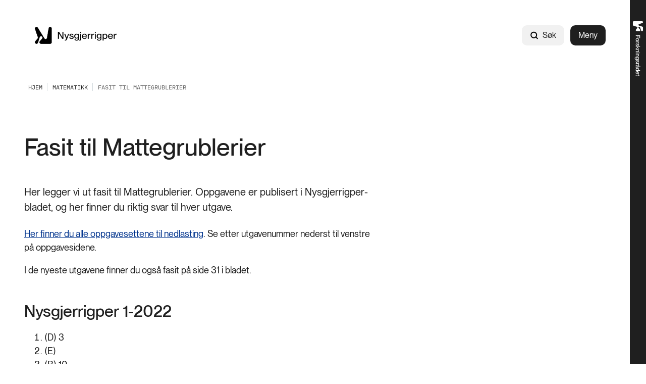

--- FILE ---
content_type: text/html; charset=utf-8
request_url: https://www.nysgjerrigper.no/mattegrublerier/fasit/
body_size: 24096
content:



<!DOCTYPE html>
<html lang="no">
<head>
    <meta charset="utf-8" />
    <meta name="viewport" content="width=device-width, initial-scale=1, shrink-to-fit=no" />
    <meta name="format-detection" content="telephone=no" />
    <script nonce="HpX2dPN3iCKI440wxRGckA==" id="CookieConsent" src="https://policy.app.cookieinformation.com/uc.js" data-culture="no" type="text/javascript"></script>
    <script nonce="HpX2dPN3iCKI440wxRGckA==">
!function(T,l,y){var S=T.location,k="script",D="instrumentationKey",C="ingestionendpoint",I="disableExceptionTracking",E="ai.device.",b="toLowerCase",w="crossOrigin",N="POST",e="appInsightsSDK",t=y.name||"appInsights";(y.name||T[e])&&(T[e]=t);var n=T[t]||function(d){var g=!1,f=!1,m={initialize:!0,queue:[],sv:"5",version:2,config:d};function v(e,t){var n={},a="Browser";return n[E+"id"]=a[b](),n[E+"type"]=a,n["ai.operation.name"]=S&&S.pathname||"_unknown_",n["ai.internal.sdkVersion"]="javascript:snippet_"+(m.sv||m.version),{time:function(){var e=new Date;function t(e){var t=""+e;return 1===t.length&&(t="0"+t),t}return e.getUTCFullYear()+"-"+t(1+e.getUTCMonth())+"-"+t(e.getUTCDate())+"T"+t(e.getUTCHours())+":"+t(e.getUTCMinutes())+":"+t(e.getUTCSeconds())+"."+((e.getUTCMilliseconds()/1e3).toFixed(3)+"").slice(2,5)+"Z"}(),iKey:e,name:"Microsoft.ApplicationInsights."+e.replace(/-/g,"")+"."+t,sampleRate:100,tags:n,data:{baseData:{ver:2}}}}var h=d.url||y.src;if(h){function a(e){var t,n,a,i,r,o,s,c,u,p,l;g=!0,m.queue=[],f||(f=!0,t=h,s=function(){var e={},t=d.connectionString;if(t)for(var n=t.split(";"),a=0;a<n.length;a++){var i=n[a].split("=");2===i.length&&(e[i[0][b]()]=i[1])}if(!e[C]){var r=e.endpointsuffix,o=r?e.location:null;e[C]="https://"+(o?o+".":"")+"dc."+(r||"services.visualstudio.com")}return e}(),c=s[D]||d[D]||"",u=s[C],p=u?u+"/v2/track":d.endpointUrl,(l=[]).push((n="SDK LOAD Failure: Failed to load Application Insights SDK script (See stack for details)",a=t,i=p,(o=(r=v(c,"Exception")).data).baseType="ExceptionData",o.baseData.exceptions=[{typeName:"SDKLoadFailed",message:n.replace(/\./g,"-"),hasFullStack:!1,stack:n+"\nSnippet failed to load ["+a+"] -- Telemetry is disabled\nHelp Link: https://go.microsoft.com/fwlink/?linkid=2128109\nHost: "+(S&&S.pathname||"_unknown_")+"\nEndpoint: "+i,parsedStack:[]}],r)),l.push(function(e,t,n,a){var i=v(c,"Message"),r=i.data;r.baseType="MessageData";var o=r.baseData;return o.message='AI (Internal): 99 message:"'+("SDK LOAD Failure: Failed to load Application Insights SDK script (See stack for details) ("+n+")").replace(/\"/g,"")+'"',o.properties={endpoint:a},i}(0,0,t,p)),function(e,t){if(JSON){var n=T.fetch;if(n&&!y.useXhr)n(t,{method:N,body:JSON.stringify(e),mode:"cors"});else if(XMLHttpRequest){var a=new XMLHttpRequest;a.open(N,t),a.setRequestHeader("Content-type","application/json"),a.send(JSON.stringify(e))}}}(l,p))}function i(e,t){f||setTimeout(function(){!t&&m.core||a()},500)}var e=function(){var n=l.createElement(k);n.src=h;var e=y[w];return!e&&""!==e||"undefined"==n[w]||(n[w]=e),n.onload=i,n.onerror=a,n.onreadystatechange=function(e,t){"loaded"!==n.readyState&&"complete"!==n.readyState||i(0,t)},n}();y.ld<0?l.getElementsByTagName("head")[0].appendChild(e):setTimeout(function(){l.getElementsByTagName(k)[0].parentNode.appendChild(e)},y.ld||0)}try{m.cookie=l.cookie}catch(p){}function t(e){for(;e.length;)!function(t){m[t]=function(){var e=arguments;g||m.queue.push(function(){m[t].apply(m,e)})}}(e.pop())}var n="track",r="TrackPage",o="TrackEvent";t([n+"Event",n+"PageView",n+"Exception",n+"Trace",n+"DependencyData",n+"Metric",n+"PageViewPerformance","start"+r,"stop"+r,"start"+o,"stop"+o,"addTelemetryInitializer","setAuthenticatedUserContext","clearAuthenticatedUserContext","flush"]),m.SeverityLevel={Verbose:0,Information:1,Warning:2,Error:3,Critical:4};var s=(d.extensionConfig||{}).ApplicationInsightsAnalytics||{};if(!0!==d[I]&&!0!==s[I]){var c="onerror";t(["_"+c]);var u=T[c];T[c]=function(e,t,n,a,i){var r=u&&u(e,t,n,a,i);return!0!==r&&m["_"+c]({message:e,url:t,lineNumber:n,columnNumber:a,error:i}),r},d.autoExceptionInstrumented=!0}return m}(y.cfg);function a(){y.onInit&&y.onInit(n)}(T[t]=n).queue&&0===n.queue.length?(n.queue.push(a),n.trackPageView({})):a()}(window,document,{src: "https://js.monitor.azure.com/scripts/b/ai.2.gbl.min.js", crossOrigin: "anonymous", cfg: {instrumentationKey: '5b2dde45-ca67-4f93-9cbb-672a20c7db8d', disableCookiesUsage: false }});
</script>







<title>Fasit til Mattegrublerier</title>
    <meta name="description" content="Her legger vi ut fasit til Mattegrublerier. Oppgavene er publisert i Nysgjerrigper-bladet, og her finner du riktig svar til hver utgave. " />

            <meta property="og:title" content="Fasit til Mattegrublerier" />

            <meta property="og:description" content="Her legger vi ut fasit til Mattegrublerier. Oppgavene er publisert i Nysgjerrigper-bladet, og her finner du riktig svar til hver utgave. " />

            <meta property="og:url" content="https://www.nysgjerrigper.no/mattegrublerier/fasit/" />

            <meta property="og:type" content="article" />

            <meta property="og:image" content="https://www.nysgjerrigper.no/siteassets/ikoner-og-grafikk/nysgjerrigper_temabilde_statisk_esaki_6000x4000px.png" />

    <meta property="og:image:width" content="12000" />
    <meta property="og:image:height" content="8000" />





    <link href="/Frontend/dist/colorThemeForskningsradet.ad89fcd842aad5ca3431.css" rel="stylesheet" />

    <meta name="theme-color" content="#ffffff">
    <link rel="icon" type="image/x-icon" href="https://www.nysgjerrigper.no/siteassets/logo-og-favicon/nys_favicon_16.ico">
    <link rel="icon" type="image/png" href="https://www.nysgjerrigper.no/siteassets/logo-og-favicon/nys_favicon_16.png" sizes="16x16">
    <link rel="icon" type="image/png" href="https://www.nysgjerrigper.no/siteassets/logo-og-favicon/nys_favicon_32.png" sizes="32x32">
        <link rel="icon" type="image/png" href="https://www.nysgjerrigper.no/siteassets/logo-og-favicon/nys_favicon_96.png" sizes="96x96">
        <link rel="apple-touch-icon" href="https://www.nysgjerrigper.no/siteassets/logo-og-favicon/nys_favicon_180.png" sizes="180x180">
        <link rel="icon" type="image/png" href="https://www.nysgjerrigper.no/siteassets/logo-og-favicon/nys_favicon_192.png" sizes="192x192">
        <link rel="icon" type="image/png" href="https://www.nysgjerrigper.no/siteassets/logo-og-favicon/nys_favicon_512.png" sizes="512x512">
        <meta name="msapplication-TileColor" content="#ff0000">
        <meta name="msapplication-TileImage" content="https://www.nysgjerrigper.no/siteassets/logo-og-favicon/nys_favicon_150.png">
        <link rel="mask-icon" href="https://www.nysgjerrigper.no/siteassets/logo-og-favicon/nys_favicon_16.svg" color="#ffffff">
        <link rel="icon" type="image/svg+xml" href="https://www.nysgjerrigper.no/siteassets/logo-og-favicon/nys_favicon_16.svg" sizes="any">

        <link rel="canonical" href="https://www.nysgjerrigper.no/mattegrublerier/fasit/" />
</head>
<body>



        <!-- Piwik -->
        <script type="text/javascript" nonce="HpX2dPN3iCKI440wxRGckA==">
                (function (window, document, dataLayerName, id) {
                    window[dataLayerName] = window[dataLayerName] || [], window[dataLayerName].push({ start: (new Date).getTime(), event: "stg.start" }); var scripts = document.getElementsByTagName('script')[0], tags = document.createElement('script');
                    function stgCreateCookie(a, b, c) { var d = ""; if (c) { var e = new Date; e.setTime(e.getTime() + 24 * c * 60 * 60 * 1e3), d = "; expires=" + e.toUTCString(); f = "; SameSite=Strict" } document.cookie = a + "=" + b + d + f + "; path=/" }
                    var isStgDebug = (window.location.href.match("stg_debug") || document.cookie.match("stg_debug")) && !window.location.href.match("stg_disable_debug"); stgCreateCookie("stg_debug", isStgDebug ? 1 : "", isStgDebug ? 14 : -1);
                    var qP = []; dataLayerName !== "dataLayer" && qP.push("data_layer_name=" + dataLayerName), tags.nonce = "HpX2dPN3iCKI440wxRGckA==", isStgDebug && qP.push("stg_debug"); var qPString = qP.length > 0 ? ("?" + qP.join("&")) : "";
                    tags.async = !0, tags.src = "https://forskningsradet.containers.piwik.pro/" + id + ".js" + qPString, scripts.parentNode.insertBefore(tags, scripts);
                    !function (a, n, i) { a[n] = a[n] || {}; for (var c = 0; c < i.length; c++)!function (i) { a[n][i] = a[n][i] || {}, a[n][i].api = a[n][i].api || function () { var a = [].slice.call(arguments, 0); "string" == typeof a[0] && window[dataLayerName].push({ event: n + "." + i + ":" + a[0], parameters: [].slice.call(arguments, 1) }) } }(i[c]) }(window, "ppms", ["tm", "cm"]);
                })(window, document, 'dataLayer', '77ac6371-a51f-4288-9333-c9a96b032ef8');
            </script>
        <!-- end Piwik -->


<div id="react_0HNIPK5P06Q0B"><nav class="tab-menu"><ul><li><a class="link -theme-white -has-children -has-hover-effect" href="#main" aria-label="Gå til hovedinnhold"><span class="link--text"><span class="hyphenate">Gå til hovedinnhold</span></span></a></li><li><button class="button -has-children" type="button">Vis meny</button></li><li><span class="link -theme-white -has-hover-effect"></span></li></ul></nav><a href="https://www.forskningsradet.no/" class="simple-header"><img class="simple-header--img" alt="Logo" src="/Frontend/dist/logo-white.89f415b03fd0e93079a2aa5546d298e8.svg"/></a><header class="header"><nav class="content-container header--content -theme-wide"><a href="/" class="header--logo"><span>Hjem</span><img alt="Logo" src="https://www.nysgjerrigper.no/siteassets/ikoner-og-grafikk/nysgjerrigper_logo_weller_rgb.png"/></a><ul class="header--nav"><li class="header--search"><div class="global-search" style="width:auto"><form action="/sokeresultater/" class="form global-search__form" method="GET"><div class="text-input global-search__input -theme-rounded -theme-hidden-label"><label for="input-global-q">Søk</label><div class="text-input--input-wrapper"><svg class="icon" focusable="false" width="17" height="18" viewBox="0 0 17 18" fill="none"><path d="M7.70312 13.7812C10.7838 13.7812 13.2812 11.2838 13.2812 8.20312C13.2812 5.12241 10.7838 2.625 7.70312 2.625C4.62241 2.625 2.125 5.12241 2.125 8.20312C2.125 11.2838 4.62241 13.7812 7.70312 13.7812Z" stroke="black" stroke-width="2" stroke-linecap="round" stroke-linejoin="round"></path><path d="M11.6484 12.1484L14.8758 15.3758" stroke="black" stroke-width="2" stroke-linecap="round" stroke-linejoin="round"></path></svg> <input type="search" id="input-global-q" name="q" placeholder="Søk"/></div></div><button class="global-search__submit" type="submit"></button></form><form action="/sokeresultater/"><button class="button global-search--open -theme-outline -theme-uppercase -has-children -has-icon-left" title="Søk" type="submit"><svg class="icon" focusable="false" width="17" height="18" viewBox="0 0 17 18" fill="none"><path d="M7.70312 13.7812C10.7838 13.7812 13.2812 11.2838 13.2812 8.20312C13.2812 5.12241 10.7838 2.625 7.70312 2.625C4.62241 2.625 2.125 5.12241 2.125 8.20312C2.125 11.2838 4.62241 13.7812 7.70312 13.7812Z" stroke="black" stroke-width="2" stroke-linecap="round" stroke-linejoin="round"></path><path d="M11.6484 12.1484L14.8758 15.3758" stroke="black" stroke-width="2" stroke-linecap="round" stroke-linejoin="round"></path></svg>Søk</button></form></div></li><li class="header--menu"><button class="button header--menu-button -theme-primary -has-children" type="button">Meny</button></li></ul></nav></header></div>


<div id="react_0HNIPK5P06Q0C"><nav class="breadcrumbs" data-epi-type="content" data-reactroot=""><div class="content-container breadcrumbs--header -theme-wide"><button class="button breadcrumbs--toggle  -has-children" title="Vis brødsmulesti" type="button" aria-controls="2bec8134-4445-435b-a5b9-c6a0d06bf7e1" aria-expanded="false"><svg class="icon" focusable="false" width="16" height="16" viewBox="0 0 16 16" fill="none"><path d="M13 6L8 11L3 6" stroke-width="1.5" stroke-linecap="round" stroke-linejoin="round"></path></svg>Vis brødsmulesti</button></div><div id="2bec8134-4445-435b-a5b9-c6a0d06bf7e1" class="breadcrumbs--collapse" style="height:0;overflow:hidden;visibility:hidden"><ul class="content-container -theme-wide"><li><a class="breadcrumbs--root" href="/"><span>Hjem</span></a></li><li><a class="link -theme-black -has-children -has-hover-effect" href="/mattegrublerier/" aria-label="Matematikk"><span class="link--text"><span class="hyphenate">Matematikk</span></span></a></li><li class="current-page">Fasit til Mattegrublerier</li></ul></div></nav></div><main role="main" id="main">
    


<div id="react_0HNIPK5P06Q0A"><div class="content-container -theme-wide"><div class="content-with-sidebar"><div class="content-with-sidebar--content"><h1 class="heading">Fasit til Mattegrublerier</h1></div><aside class="content-with-sidebar--sidebar"></aside></div></div><div class="content-container -theme-wide"><div class="content-with-sidebar"><div class="content-with-sidebar--content"><div data-epi-type="content"><div class="article-page--ingress"><p>Her legger vi ut fasit til Mattegrublerier. Oppgavene er publisert i Nysgjerrigper-bladet, og her finner du riktig svar til hver utgave. </p></div><div class="article-header"></div><div class="content-area"><div class="content-area-item"><div class="html-string"><p><a href="/mattegrublerier/">Her finner du alle oppgavesettene til nedlasting</a>. Se etter utgavenummer nederst til venstre p&aring; oppgavesidene.&nbsp;</p>
<p>I de nyeste utgavene finner du ogs&aring; fasit p&aring; side 31 i bladet.&nbsp;</p>
<h2>Nysgjerrigper 1-2022</h2>
<ol>
<li>(D) 3</li>
<li>(E)</li>
<li>(B) 10</li>
<li>(D) 11 Dersom vi legger sammen alle summene i den &oslash;verste raden, f&aring;r vi prisen p&aring; to epler, to p&aelig;rer og to bananer, 5 kr +7 kr + 10 kr = 22 kr. En frukt av hver sort koster halvparten av 22 kr, dvs. 11 kr.</li>
<li>(B) 3 Det er 15 dyr og 10 av dem er ikke hester, det vil si at det er 5 hester. Ettersom 8 av dyrene ikke er katter, m&aring; 15 &ndash; 8 = 7 katter. Resten av dyrene, dvs. 15 &ndash; 5 &ndash; 7 = 3, m&aring; da v&aelig;re kaniner.</li>
<li>(C) 9</li>
</ol>
<h2>Nysgjerrigper 4-2021</h2>
<ol>
<li><span data-contrast="auto">(C)&nbsp;</span><span data-ccp-props="{&quot;134233279&quot;:true,&quot;201341983&quot;:0,&quot;335559739&quot;:160,&quot;335559740&quot;:259}">&nbsp;</span></li>
<li><span data-contrast="auto">(E)&nbsp;8</span></li>
<li><span data-contrast="auto">&nbsp;(E)&nbsp;1</span>&nbsp;<br /><span data-contrast="auto">Hvis halvparten av&nbsp;de 26&nbsp;barna&nbsp;i barnehagen&nbsp;er p&aring; tur, er 13 barn p&aring; tur.&nbsp;Det er 12 gutter,&nbsp;og hvis alle guttene er med,&nbsp;m&aring; minst ei jente v&aelig;re med p&aring; turen.</span></li>
<li><span data-contrast="auto">(B)&nbsp;</span>&nbsp;<br /><span data-contrast="auto">Til sammen er de fem brikkene satt sammen av 23 sm&aring; kvadrater. Den brikken som mangler&nbsp;m&aring; v&aelig;re&nbsp;satt sammen av to sm&aring; kvadrater.&nbsp;Blant alternativene finnes det bare en slik brikke.</span>&nbsp;<br /><span data-contrast="auto">Klipp gjerne opp tabellen for &aring; sjekke om det stemmer!&nbsp;</span><span data-ccp-props="{&quot;134233279&quot;:true,&quot;201341983&quot;:0,&quot;335559739&quot;:160,&quot;335559740&quot;:259}">&nbsp;</span></li>
<li><span data-contrast="auto">(A) Enten 0 eller 1.</span>&nbsp;<br /><span data-contrast="auto">St&oslash;rste&nbsp;mulige sum er 921 som Simon&nbsp;kan f&aring; ved &aring; skrive enten 920+1 eller 921+0.</span><span data-ccp-props="{&quot;134233279&quot;:true,&quot;201341983&quot;:0,&quot;335559739&quot;:160,&quot;335559740&quot;:259}">&nbsp;</span></li>
<li><span data-contrast="auto">(B) 10<br /></span><span data-contrast="auto">15 bl&aring; kuler kan byttes mot 5 r&oslash;de. Fire av disse kan igjen byttes mot 10 gr&oslash;nne. </span><span data-contrast="auto">Det blir 1 bl&aring; og 1 r&oslash;d kule til overs.</span><span data-ccp-props="{&quot;134233279&quot;:true,&quot;201341983&quot;:0,&quot;335559685&quot;:720,&quot;335559739&quot;:160,&quot;335559740&quot;:259}">&nbsp;</span></li>
</ol>
<h2>Nysgjerrigper 3-2021</h2>
<ol>
<li><span data-contrast="auto">(D)&nbsp;</span><span data-contrast="auto">Seks par sokker.</span><span data-ccp-props="{&quot;134233279&quot;:true,&quot;201341983&quot;:0,&quot;335559685&quot;:720,&quot;335559739&quot;:160,&quot;335559740&quot;:259}">&nbsp;</span><span data-ccp-props="{&quot;134233279&quot;:true,&quot;201341983&quot;:0,&quot;335559685&quot;:720,&quot;335559739&quot;:160,&quot;335559740&quot;:259}">&nbsp;</span></li>
<li><span data-contrast="auto">(C) </span><span data-contrast="auto">Hvert eple koster 3 kr og hver p&aelig;re koster 4 kr. Et eple og ei p&aelig;re koster 7 kr til sammen.</span><span data-ccp-props="{&quot;134233279&quot;:true,&quot;201341983&quot;:0,&quot;335559739&quot;:160,&quot;335559740&quot;:259}">&nbsp;</span></li>
<li><span data-contrast="auto">&nbsp;(D)&nbsp;</span></li>
<li><span data-contrast="auto">(B)&nbsp;3</span><span data-ccp-props="{&quot;134233279&quot;:true,&quot;201341983&quot;:0,&quot;335559685&quot;:720,&quot;335559739&quot;:160,&quot;335559740&quot;:259}"> <br /></span></li>
<li><span data-contrast="auto">(E) 6</span><span data-ccp-props="{&quot;134233279&quot;:true,&quot;201341983&quot;:0,&quot;335559739&quot;:160,&quot;335559740&quot;:259}">&nbsp;<br /></span><span data-contrast="auto">Den midterste raden&nbsp;forteller oss&nbsp;at summen av tre sirkler er lik 12, en sirkel&nbsp;st&aring;r da for tallet&nbsp;4. Da finner vi ut at stjerne + hjerte, i &oslash;verste rad, er lik 15 &ndash; 4 = 11.&nbsp;</span>&nbsp;<br /><span data-contrast="auto">I nederste rad er ei stjerne og to hjerter lik 16. Forskjellen i summen mellom ei stjerne og to hjerter og ei stjerne og et hjerte er&nbsp;16 &ndash; 11 = 5 som er det tallet et hjerte m&aring; st&aring; for. Stjerne m&aring; da st&aring; for tallet 6.&nbsp;</span><span data-ccp-props="{&quot;134233279&quot;:true,&quot;201341983&quot;:0,&quot;335559685&quot;:720,&quot;335559739&quot;:160,&quot;335559740&quot;:259}">&nbsp;</span></li>
<li><span data-contrast="auto">(B) 3</span><span data-ccp-props="{&quot;134233279&quot;:true,&quot;201341983&quot;:0,&quot;335559739&quot;:160,&quot;335559740&quot;:259}">&nbsp;<br /></span><span data-contrast="auto">Det er 15 dyr og 10 av dem er ikke hester, det vil si at det er 5 hester. Ettersom 8 av dyrene ikke er katter, m&aring; 15 &ndash; 8 = 7 katter. Resten, dvs. 15 &ndash; 5 &ndash; 7 = 3, er kaniner.</span><span data-ccp-props="{&quot;134233279&quot;:true,&quot;201341983&quot;:0,&quot;335559685&quot;:720,&quot;335559739&quot;:160,&quot;335559740&quot;:259}">&nbsp;</span></li>
</ol>
<h2>Nysgjerrigper 2-2021</h2>
<p>Mange av oppgavene kan l&oslash;ses p&aring; flere ulike m&aring;ter. F&oslash;lgende forslag gir ingen fullstendig oversikt.</p>
<ol>
<li>&nbsp;(D)</li>
<li>2. (B) 26 3+6+2+5+5+5=26</li>
<li>(E)</li>
<li>(D) 13 N&aring;r et tall, hvilket som helst, multipliseres med 0 er svaret lik 0. Derfor er det lurt &aring; starte der: (0 + 6) &middot; 4 &ndash; 15 + 4 = 13</li>
<li>5. (A) D&oslash;r 1 Opplysningen p&aring; d&oslash;r nr. 3 er sann og da m&aring; opplysningene p&aring; begge de to andre d&oslash;rene v&aelig;re usanne.</li>
<li>6. (B) 2 Ved &aring; velge kronblader fra de blomstene som har flest igjen, kan l&oslash;sningen se slik ut:<br />
<table>
<tbody>
<tr>
<td>&nbsp;</td>
<td>
<p>Blomst med 6 kronblader</p>
</td>
<td>7 kronblader</td>
<td>8 kronblader</td>
<td>11 kronblader</td>
</tr>
<tr>
<td>1. trekk</td>
<td>6</td>
<td>6</td>
<td>7</td>
<td>10</td>
</tr>
<tr>
<td>2. trekk</td>
<td>6</td>
<td>5</td>
<td>6</td>
<td>9</td>
</tr>
<tr>
<td>3</td>
<td>5</td>
<td>5</td>
<td>5</td>
<td>8</td>
</tr>
<tr>
<td>4</td>
<td>4</td>
<td>4</td>
<td>5</td>
<td>7</td>
</tr>
<tr>
<td>5</td>
<td>4</td>
<td>3</td>
<td>4</td>
<td>6</td>
</tr>
<tr>
<td>6</td>
<td>3</td>
<td>3</td>
<td>3</td>
<td>5</td>
</tr>
<tr>
<td>7</td>
<td>3</td>
<td>2</td>
<td>2</td>
<td>4</td>
</tr>
<tr>
<td>8</td>
<td>2</td>
<td>2</td>
<td>1</td>
<td>3</td>
</tr>
<tr>
<td>9</td>
<td>1</td>
<td>1</td>
<td>1</td>
<td>2</td>
</tr>
<tr>
<td>10</td>
<td>1</td>
<td>0</td>
<td>0</td>
<td>1</td>
</tr>
</tbody>
</table>
</li>
</ol>
<h2>Nysgjerrigper 1-2021</h2>
<p>Mange av oppgavene kan l&oslash;ses p&aring; flere ulike m&aring;ter.&nbsp;F&oslash;lgende forslag gir ingen fullstendig oversikt.</p>
<ol>
<li>a. 12 &aring;r. Ut fra opplysningene vet vi at: Leo er 100 &aring;r, Bob 4 &aring;r, Ali er 8 &aring;r og Svein er 50. Per er like gammel som Bob og Ali er til sammen: 8 + 4 = 12.</li>
<li>b. 1. Oppgaven kan l&oslash;ses ved &aring; tegne kakene og plassere pynten:<img src="/siteassets/mattegrublerier/fasit-mattegrublerier-1-21-kaker.png" alt="Fasit Mattegrublerier 1-21 kaker.png" width="808" height="100" /></li>
<li>e. 32. Antall hull fordobles for hver gang papiret brettes ut.</li>
<li>c. 100 gram</li>
<li>b. 6. Firkantene, sirklene og trekantene m&aring; st&aring;r for f&oslash;lgende siffer: To like ensifrede tall skal legges sammen med et tosifret tall hvor begge sifrene er like. Det tosifrede tallet m&aring; v&aelig;re 99 ettersom summen av de tre tallene er over 100. Trekanten m&aring; st&aring; for siffer 1 ettersom det er det minste tresifrede tallet med tre like siffer. 111 &ndash; 99 = 12, 12 er summen av de to kvadratene, et kvadrat st&aring;r for siffer 6.</li>
<li>c. 8 poser. 36 kuler kan deles i 2 poser med 18, 3 med 12, 4 med 9 osv. 60 kuler kan ikke deles opp i poser med 18 i hver, men i 5 poser med 12. Det betyr at 8 er det minste antall poser, og da er det 12 kuler i hver pose.</li>
</ol>
<h2>Nysgjerrigper 4-2020</h2>
<ol>
<li>d. 5</li>
<li>c.</li>
<li>c. 66. Forskjellen mellom tallene p&aring; vogn nr. 1 og vogn nr. 2 er 2, mellom de to neste er det 4, deretter 8 og 16. Forskjellen mellom tallene p&aring; vognene dobles for hver gang. P&aring; den siste vogna skal forskjellen mellom det neste siste og siste tallet v&aelig;re 32. 34 + 32 = 66.</li>
<li>b. 21 km, og da viser kilometertelleren 187590</li>
<li>a. Fabian har hund. Det finnes to p&aring;stander om Fabian, og en av dem m&aring; v&aelig;re feil. Ettersom Maria har et dyr med fire bein og ikke liker katter, har hun en hund. Det har ikke Fabian.</li>
<li>b. 891. Alle &aring;rstall: 1012 &ndash; 1021 &ndash; 1102 &ndash; 1120 &ndash; 1201 &ndash; 1210 &ndash; 2011 &ndash; 2101 &ndash; 2110. Differansen mellom de n&aelig;rmeste: 2101 &ndash; 1210 = 891</li>
</ol>
<h2>Nysgjerrigper 3-2020</h2>
<ol>
<li>&nbsp;(D)</li>
<li>(D) 10.&nbsp;Det er seks klosser i f&oslash;rste etasje, tre i andre og &eacute;n kloss p&aring; toppen.</li>
<li>(C) &Aring;tte 2-ere. 2, 12, 20, 21, 22, 23 og 24</li>
<li>(C) Seks forskjellige m&aring;ter</li>
<li>(D) Seks karameller</li>
<li>(E) Ti tall:&nbsp;103, 112, 121, 130, 202, 211, 220, 301, 310, 400</li>
</ol>
<h2>Nysgjerrigper 2-2020</h2>
<ol>
<li>(E) Her er det 12 kaker, og 6 av dem er hjerter.&nbsp;</li>
<li>(C) 7. Det finnes to l&oslash;sninger, men summen av de to tallene i kolonnen til h&oslash;yre blir alltid 7.</li>
<li>(B) 1 og 10</li>
<li>(C) 9 gram. Ved &aring; fjerne to blyanter fra h&oslash;yre side og venstre side, vil sk&aring;lvekta fremdeles v&aelig;re i balanse. Da vet vi at fem blyanter veier 30 gram. Da veier &eacute;n blyant 30:5 = 6 gram.&nbsp;Sk&aring;la til h&oslash;yre viser at en kenguru og en blyant veier 15 gram til sammen. Da veier kenguruen 15&ndash;6 = 9 gram.</li>
<li>(C) 23 personer.</li>
<li>(D) Gr&oslash;nt. Bl&aring;tt og gult hus har nummer 2 og 4, men vi vet ikke hvilken farge og hvilket nummer som h&oslash;rer sammen. Det r&oslash;de huset har enten nummer 1 eller 5. Det bl&aring; huset ligger mellom det gr&oslash;nne og det r&oslash;de. Da m&aring; hus nummer 3 v&aelig;re gr&oslash;nt.</li>
</ol>
<h2>Nysgjerrigper 1-2020</h2>
<ol>
<li>(C) 909</li>
<li>(A) Det mangler 44 &ndash; 24 = 20 sider i boka. Det vil si at 10 ark mangler.</li>
<li>(D) 2641</li>
<li>(D) Ronja kan bare kj&oslash;pe en r&oslash;d karamell.</li>
<li>(E)</li>
<li>(E) 12 bl&aring; terninger. Klossen er satt sammen av 5 x 4 x 4 = 80 terninger. Skreller vi av alle yttersider, forsvinner 2 klosser i hver rad. Det blir igjen 3 x 2 x 2 = 12 terninger.&nbsp;</li>
</ol>
<h2>Nysgjerrigper 4-2019</h2>
<ol>
<li>(E) 2323 Leser du dette tallet baklengs, f&aring;r du 3232.</li>
<li>(B)</li>
<li>(D) 6 kuler</li>
<li>(C) 50 vogner</li>
<li>(B) 21 km Kilometertelleren viser da 187590.</li>
<li>(D) 88</li>
</ol>
<p style="padding-left: 30px;">a. Det finnes totalt 5 x 5 x 5 = 125 sm&aring; kuber. Hullet p&aring; framsiden fjerner 3 x 5 = 15 sm&aring; kuber. Hullet p&aring; oversiden fjerner 3 x 5 &ndash; 3 = 12 sm&aring; kuber (3 sm&aring; er allerede fjernet).</p>
<p style="padding-left: 30px;">b. Hullet fra siden fjerner 3 x 5 &ndash; 5 = 10 sm&aring; kuber. (3 pluss 2 er allerede tatt bort). Det blir igjen 125 &ndash; 15 &ndash; 12 &ndash; 10 = 88 sm&aring; kuber.</p>
<h2>Nysgjerrigper 3-2019</h2>
<ol>
<li>(C) 6 m&aring;ter: Tore-Stian-Bob, TBS, STB, SBT, BST, BTS</li>
<li>(E) 14 kr&aring;ker</li>
<li>(C) 2 og 3. NB! Her var det en feil p&aring; figurene som var trykket i bladet slik at ingen av alternativene stemmer. Den digitale versjonen er oppdatert med riktige figurer.</li>
<li>(C) 13</li>
<li>(A) En bj&oslash;rn koster like mye som to hunder. L&oslash;sningen kan vi finne ved &aring; se n&aelig;rmere p&aring; hva som koster det samme. Ettersom en hund og tre bj&oslash;rner, p&aring; samme m&aring;te som tre hunder og to bj&oslash;rner, koster like mye som fire kenguruer, vet vi at en hund og tre bj&oslash;rner koster like mye som tre hunder og to bj&oslash;rner. Det leder igjen til at en bj&oslash;rn koster like mye som to hunder. Tegn gjerne en balansevekt med hunder, bj&oslash;rner og kenguruer for &aring; se sammenhengen mellom hva de ulike kosedyrene koster.</li>
<li>6. (E) Ti tall. Alle tresifrede tall som har siffersum 4 er: 103, 112, 121, 130, 202, 211, 220, 301, 310, 400</li>
</ol>
<h2>Nysgjerrigper 2-2019</h2>
<ol>
<li>(C) 100 gram</li>
<li>(A) bl&aring;. Fargene kommer i denne rekkef&oslash;lgen: bl&aring;, gr&oslash;nn, r&oslash;d, svart, det vil si farge 1, 2, 3, 4, 5, 6, 7 osv. M&oslash;nsteret kommer igjen etter fire fargelagte kenguruer. Den trettende kenguruen har samme farge som den f&oslash;rste kenguruen.</li>
<li>(C) 11 timer</li>
<li>(C) 3 trekanter</li>
<li>(C) 84. Hvis du regner baklengs og finner halvparten av 84, f&aring;r du 42, og ved enda en halvering f&aring;r du 21. Halvparten av 21 blir ikke et helt tall.</li>
<li>(A) Fabian har en hund. Det finnes to p&aring;stander om Fabian, en av dem m&aring; v&aelig;re feil. Marie har et dyr med pels, og hun liker ikke katter, s&aring; hun m&aring; ha en hund.</li>
</ol>
<h2>Nysgjerrigper 1-2019</h2>
<ol>
<li>(B) 6.&nbsp;Liam bruker stemplene med tallene 0, 1, 2, 3, 5 og 8.</li>
<li>(B)</li>
<li>(E) 20 &aring;r</li>
<li>(A)</li>
<li>(C) 2.&nbsp;Eneste mulighet med tre tall og sum 7 er 1 2 4. Sum 8 har to muligheter: 1 2 5 eller 1 3 4.&nbsp;Uansett mulighet s&aring; vil to tall v&aelig;re felles.</li>
<li>(A) 15 km.&nbsp;Veiene mellom Anna og Mary og mellom Nick og John dekker alle strekninger p&aring; kartet. Sammenlagt blir det 16 km 19 km = 35 km. Da vil veien mellom Mary og Nick og mellom Anne og John ogs&aring; v&aelig;re 35 km til sammen. Veien fra Anna til John er derfor 35 km &ndash; 20 km = 15 km.</li>
</ol>
<h2>Nysgjerrigper 4-2018</h2>
<ol>
<li>(D)</li>
<li>(B) 7. 22 35 = 57, 2 5 = 7</li>
<li>(B) Den marih&oslash;na som har 7 prikker m&aring; fly avsted.</li>
<li>(C) 8</li>
<li>(C) 10 dager.&nbsp;Kista til venstre &oslash;ker med 1 mynt om dagen og den til h&oslash;yre med 2 mynter om dagen. Etter 10 dager har den venstre kista 10 10 mynt, og den til h&oslash;yre har 0 20 mynt.</li>
<li>(B) 4. Klara trenger 3 kors, 12 sikler og 3 striper for &aring; lage 3 kongekroner. Hun trenger 2 stk. av det f&oslash;rste arket for &aring; lage 3 striper og f&aring;r da 4 sirkler og 2 kors. I tillegg trenger hun 1 kors og 8 sirkler, og det f&aring;r hun dersom hun tar 2 stk. av det andre arket. Til sammen har hun 12 sirkler, 4 striper og 8 kors.&nbsp;</li>
</ol>
<h2>Nysgjerrigper 3-2018</h2>
<ol>
<li>D</li>
<li>C (3). Vi kan bare se de ringene som er st&oslash;rre enn de ringene som disse ligger over.</li>
<li>D (18). N&aring;r Lisa er ferdig med &aring; dele papirarkene har hun 6 hvite, 4 bl&aring; og 8 r&oslash;de papirbiter.</li>
<li>B (4). For &aring; kj&oslash;pe s&aring; f&aring; poser som mulig, m&aring; Marit kj&oslash;pe poser med mange ballonger i. Hun kan kj&oslash;pe 2 poser med 25 ballonger i hver. Da mangler hun 20 ballonger og kj&oslash;per 2 poser med 10 ballonger. 2 &middot; 25 stk 2&middot;10 stk = 70 stk, dvs. 4 poser.</li>
<li>A (3).&nbsp;Hvis det skal v&aelig;re dobbelt s&aring; mange hvite som gr&aring;, skal 2/3 av de 24 rutene v&aelig;re hvite og 1/3 av de 24 rutene v&aelig;re gr&aring;. 4/3 = 8, 8 ruter skal v&aelig;re gr&aring; og 5 er gr&aring; fra f&oslash;r av, s&aring; 3 ruter m&aring; fargelegges.</li>
<li>A (2468642) 2222 = 2 &middot; 1111, og da m&aring; det riktige svaralternativet v&aelig;re det dobbelte av 1234321</li>
</ol>
<h2>Nysgjerrigper 2-2018</h2>
<ol>
<li>(E)</li>
<li>(D) Pilen som peker opp til h&oslash;yre</li>
<li>(C) 2</li>
<li>(C) N&aring;r alle ekornene har l&oslash;pt til den n&aelig;rmeste n&oslash;tta, er det ekorn C som er n&aelig;rmest den siste n&oslash;tta.</li>
<li>5. (C) 24. Den st&oslash;rste summen Torbj&oslash;rn kan f&aring;, er n&aring;r b&aring;de timetallet og tallet for minutter har st&oslash;rst mulig siffersum, og det er n&aring;r klokka er 19.59.</li>
<li>(E) 12 klosser.&nbsp;Klossen er bygget av 5 &middot; 4 &middot; 4 klosser, det vil si 80 klosser. Det ytterste laget p&aring; klossen best&aring;r av 68 klosser, og da er det 12 bl&aring; klosser som ikke er synlige.&nbsp;</li>
</ol>
<h2>Nysgjerrigper 1-2018</h2>
<ol>
<li>(B) Sidene fr&aring; 1 til 9 gir 9 siffer. Fr&aring; 10 og oppover er det berre tosifra sidenummer.&nbsp; Desse tala best&aring;r av 35 - 9 = 26 siffer som er nok til 13 sider.&nbsp;Boka har 9 13 = 22 sider.</li>
<li>(D) 7 685 413 092</li>
<li>(A) 75 egg</li>
<li>(A) 4 gonger.</li>
<li>(D) 5</li>
<li>(D) 29</li>
</ol>
<h2>Nysgjerrigper 4-2017</h2>
<ol>
<li>(D) Her er bokstaven R speilet.</li>
<li>(E) En trekant. Klipp ut og brett.</li>
<li>(A) 3 g og 1 g</li>
<li>(D) 5 eller 7</li>
<li>(B) 6 m Kr&aring;kene sitter i rekkef&oslash;lgen Hana, Dana, Lana og Zana. Avstanden mellom dem er hele tiden 2 m. De to ytterste sitter da 6 m fra hverandre.</li>
<li>(A)</li>
</ol>
<h2>Nysgjerrigper 3-2017</h2>
<ol>
<li>(B) Arman</li>
<li>(C) 11 og 4</li>
<li>(C) Det er dobbelt s&aring; mange sirkler som det er trekanter.</li>
<li>(A) Dette trafikkskiltet har fire symmetrilinjer.</li>
<li>(B) 27. Summen av alderen til de fire br&oslash;drene er 27. Trillingene er 6 &aring;r gamle, og broren er 9 &aring;r.</li>
<li>(B) 9</li>
</ol>
<h2>Nysgjerrigper 2-2017</h2>
<ol>
<li>(C)</li>
<li>(E) 8. Tallet som Nina skrev var enten 35 eller 53.</li>
<li>(C) 13 hvite kuber</li>
<li>(B) 8 kroner.&nbsp;De andre prisene kan lages uten at Stian m&aring; veksle: 1 5 = 6, 10 1 = 11, 10 5 = 15 og 1 5 10 = 16.</li>
<li>(E) 15.&nbsp;Jon m&aring; ha trukket 0 ettersom han fikk 0 n&aring;r han ganget tallene sine med hverandre. Ann kan ha trukket kort enten med tallene:-&nbsp;3, 5, 6 og da m&aring; George ha trukket 9, 4, 2, 1&nbsp;eller&nbsp;-&nbsp;9, 5, 2 og da m&aring; George ha trukket 6, 4, 3, 1.&nbsp;Uansett hvilken av de to alternativene Ann og George trekker s&aring; m&aring; Jon ha trukket kortene med 0, 7, 8 p&aring;. Summen av disse kortene er 15.</li>
<li>(A) 124 fyrstikker. Figur nr. 30 har 30 sm&aring; kvadrater i sidekantene. Figuren skal bygges ut b&aring;de i h&oslash;yden og bredden, dvs. det er 60 sm&aring; kvadrater som skal utvides. En m&aring;te &aring; se det p&aring; er at hver av de sm&aring; kvadratene, fra en figur til den neste, utvides med to fyrstikker i tillegg til 4 fyrstikker i hj&oslash;rnet. Det vil si (60 &middot; 2) 4 = 124</li>
</ol>
<h2>Nysgjerrigper 1-2017</h2>
<ol>
<li>(C) Den femte figuren har 13 fliser.</li>
<li>(B)</li>
<li>(D)&nbsp; 14. Sifferet 8 er det sifferet som er satt sammen av flest fyrstikker. 88 er derfor det tosifrede tallet som er bygd med flest fyrstikker.</li>
<li>(C) I f&oslash;rste kolonne er siste siffer i alle tallene 1 eller 6, i andre kolonne 2 eller 7, i tredje kolonne 3 eller 8, i fjerde kolonne 4 eller 9 og i femte kolonne 0 eller 5. Dette m&aring; stemme i alternativene. I tillegg m&aring; tallene komme etter hverandre i stigende rekkef&oslash;lge. Derfor stemmer ikke alternativ B.</li>
<li>(B) 8 venner. Even kan ha opptil 8 venner.&nbsp;30. mai gir 30 5 = 35, og det samme gj&oslash;r 29. juni, 28. juli, 27. august, 26. september, 25. oktober, 24. november og 23. desember</li>
<li>(A) 6 uker</li>
</ol>
<h2>Nysgjerrigper 4-2016</h2>
<ol>
<li>(C) Tre seksarar. Fire seksarar gir 24 prikkar. Det er ein for mykje. Viss Sofus f&aring;r tre seksarar og ein femmar, f&aring;r han til saman 23 prikkar. To seksarar og to femmarar gir berre 22 prikkar, s&aring; Sofus m&aring; ha f&aring;tt tre seksarar.</li>
<li>(C) 2 ∙ 0 ∙ 0 ∙ 8 = 0</li>
<li>(E) Det er mogleg &aring; f&aring; til alle desse formene ved &aring; klippe av eit av hj&oslash;rna i den bretta figuren. Dersom ein klipper langs eit "lukka hj&oslash;rne" i den bretta figuren, f&aring;r ein figur D. Klipper ein eit "ope" hj&oslash;rne i den bretta figuren, f&aring;r ein figur A.</li>
<li>(B) To av flagga er fargelagde slik at n&oslash;yaktig tre femdelar er svarte. Det er flagg nummer to og fire.</li>
<li>(D) Summen av Eva sine kort m&aring; vere 12.&nbsp;Den einaste moglegheita ho har for &aring; vere sikker p&aring; at summen av dei to korta som er att, er partal, er at alle enkeltkort er oddetal. Det betyr at ho har trekt alle partalskorta 2 4 6 = 12</li>
<li>(E) 118 Alle oddetal er p&aring; motsett side i salen. Det betyr at 99 ikkje kan vere n&aelig;rmast.</li>
</ol>
<h2>Nysgjerrigper 3-2016</h2>
<ol>
<li>(E) 6. Tallet 6 skjuler seg bak kvadratet.</li>
<li>(B) 2 mynter.</li>
<li>(D)</li>
<li>(D). For &aring; lage figur D m&aring; to klosser p&aring; den opprinnelige figuren flyttes</li>
<li>(B). Det er 2003 b&oslash;ker i biblioteket.</li>
<li>(D). Kortet merket 2 er i boks B.</li>
</ol>
<h2>Nysgjerrigper 2-2016</h2>
<ol>
<li>(B) 9.&nbsp;Stokken p&aring; tre meter m&aring; kappes 5 ganger, stokken p&aring; to meter m&aring; kappes 3 ganger og stokken p&aring; 1 meter m&aring; kappes en gang. 5 + 3 + 1 = 9</li>
<li>(A)</li>
<li>(E) Kaja kan ikke lage et rektangel med brikkene sine.</li>
<li>(C) 31 personer. 31 personer har mottatt brev etter fem runder. Antall brev dobles slik at etter fem runder vil 1 + 2 + 4 + 8 + 16 = 31</li>
<li>(C) Det er mulig &aring; f&aring; 6 forskjellige poengsummer n&aring;r begge pilene treffer m&aring;lskiva.<br />(2+2, 2+3, 2+6, 3+3, 3+6 og 6+6)</li>
<li>(A) 6 hus. Det m&aring; totalt v&aelig;re 41 (27 + 1 + 13) hus i gata, og det betyr at P&aring;l bor i hus nr. 21. (20 hus p&aring; hver side). Eva bor i hus nr. 14 (evt. 28). Mellom hus nr. 14 (evt. 28) og hus nr. 21 er det 6 hus.</li>
</ol>
<h2>Nysgjerrigper 1-2016</h2>
<ol>
<li>(E) 6. F&oslash;lgende 6 ulike kombinasjoner kan settes sammen av 3 forskjellige siffer: 135, 153, 351, 315, 513, 531.</li>
<li>(D)</li>
<li>(C) 3.&nbsp;Det finnes to l&oslash;sninger:&nbsp;<br />a. sifferet 4 p&aring; enerplassen m&aring; plukkes bort, deretter 3 p&aring; hundrer plassen og 3 p&aring; tusen plassen. F&aring;r da tallet 12321 og har da plukket bort tre siffer.&nbsp;<br />b. sifferet 4 p&aring; enerplassen m&aring; plukkes bort, deretter 3 p&aring; hundrer plassen og 2 p&aring; million plassen. F&aring;r da tallet 13231 og har da plukket bort tre siffer.&nbsp;</li>
<li>(B) Petter, Jonas, Niklas.&nbsp;Petter legg 2 til 3 og f&aring;r 5. Jonas multipliserer 5 med 3 og f&aring;r da 15. Niklas trekker 1 fr&aring; 15 og f&aring;r da 14. &nbsp;</li>
<li>(B) 7 gram.&nbsp;Du m&aring; her regne i forhold til likevekt i alle ledd: 112 gram: 2 = 56 gram, 56 gram : 2 = 28 gram, 28 gram : 2 = 14 gram. Til slutt: 14 gram : 2 = 7 gram</li>
<li>(D)&nbsp; Ved punkt B renner 1/6 av vannet. Ved litt fornuftig resonnement og forst&aring;else av br&oslash;k kan det v&aelig;re mulig &aring; eliminere seg fram til riktig svar her. Ein m&aring; ikkje n&oslash;dvendigvis regne.</li>
</ol>
<p>&nbsp;</p>
<p>&nbsp;</p></div></div></div></div></div><aside class="content-with-sidebar--sidebar article-page--sidebar"></aside></div></div><div class="content-container -theme-wide"><div class="content-with-sidebar"><div class="content-with-sidebar--content"><div class="article-page--footer" data-epi-type="content"><div class="page-footer"><div class="page-footer--byline-wrapper"><div class="byline"><div class="byline--item">Publisert 11. mars 2020</div><div class="byline--item">Oppdatert 18. mars 2025</div></div><div class="page-footer--links"><div class="page-footer--download-link"><a class="link -has-children -has-icon-right -has-hover-effect" href="/mattegrublerier/fasit/Download" aria-label="Last ned" rel="nofollow"><span class="link--text"><span class="hyphenate">Last ned</span></span><svg class="icon" focusable="false" style="enable-background:new 0 0 13 12" version="1.1" x="0px" y="0px" width="13px" height="12px" viewBox="0 0 13 12" xml:space="preserve"><style type="text/css">.st0{fill:none;stroke:#00338D;stroke-miterlimit:10;}
	.st1{fill:none;stroke:#00338D;stroke-linecap:square;stroke-miterlimit:10;}</style><path d="M12.5,7v2.7c0,0.99-0.83,1.8-1.85,1.8H2.35c-1.02,0-1.85-0.81-1.85-1.8V7"></path><polyline points="3,5 6.5,8.5 10,5 "></polyline><line x1="6.5" y1="0.5" x2="6.5" y2="7.5"></line></svg></a></div><div class="page-footer--share -with-seperator"><div class="options-modal -is-page-footer"><div class="options-modal__container"><button class="button options-modal__button theme-small-margin -has-children -has-icon-right" type="button">Del<svg class="icon" focusable="false" width="15" height="15" viewBox="0 0 15 15"><defs><style>.cls-1{fill:none;stroke:#00338d;stroke-linejoin:round;}</style></defs><line x1="10.41" y1="4.46" x2="4.41" y2="7.09"></line><line x1="10.41" y1="10.46" x2="4.41" y2="7.84"></line><circle cx="12" cy="4" r="1.5"></circle><circle cx="12" cy="11" r="1.5"></circle><circle cx="3" cy="7.5" r="1.5"></circle></svg></button><div tabindex="-1"></div><div class="options-modal__modal-container--hidden"><button class="button options-modal__close-button -has-children" title="Lukk" type="button"><svg class="icon options-modal__close-button--icon" focusable="false" width="15" height="15" viewBox="0 0 15 15"><defs><style>.cls-1{fill:#081319;}</style></defs><title>close-small</title><polygon points="13.35 2.35 12.65 1.65 7.5 6.79 2.35 1.65 1.65 2.35 6.79 7.5 1.65 12.65 2.35 13.35 7.5 8.21 12.65 13.35 13.35 12.65 8.21 7.5 13.35 2.35"></polygon></svg></button><div class="share-options"><div class="share-options__options"><div class="share-options__link-container"><div class="share-options__link"><a href="mailto:?subject=Fasit+til+Mattegrublerier&amp;body=https%3A%2F%2Fwww.nysgjerrigper.no%2Fmattegrublerier%2Ffasit%2F" target="_blank" rel="noopener noreferrer"><svg class="icon" focusable="false" width="16" height="16" viewBox="0 0 16 16" fill="none"><path d="M2 3.5H14V12C14 12.1326 13.9473 12.2598 13.8536 12.3536C13.7598 12.4473 13.6326 12.5 13.5 12.5H2.5C2.36739 12.5 2.24021 12.4473 2.14645 12.3536C2.05268 12.2598 2 12.1326 2 12V3.5Z" stroke="black" stroke-width="1.5" stroke-linecap="round" stroke-linejoin="round"></path><path d="M14 3.5L8 9L2 3.5" stroke="black" stroke-width="1.5" stroke-linecap="round" stroke-linejoin="round"></path></svg><span>Mail</span></a></div></div><div class="share-options__link-container"><div class="share-options__link"><a href="https://www.facebook.com/sharer.php?u=https%3A%2F%2Fwww.nysgjerrigper.no%2Fmattegrublerier%2Ffasit%2F" target="_blank" rel="noopener noreferrer"><svg class="icon" focusable="false" width="16" height="16" viewBox="0 0 16 16" fill="none"><path d="M8 14C11.3137 14 14 11.3137 14 8C14 4.68629 11.3137 2 8 2C4.68629 2 2 4.68629 2 8C2 11.3137 4.68629 14 8 14Z" stroke="#1F1F1F" stroke-width="1.5" stroke-linecap="round" stroke-linejoin="round"></path><path d="M10.5 5.50001H9.50001C9.3028 5.49919 9.10737 5.53742 8.92501 5.61251C8.74265 5.6876 8.57696 5.79806 8.43751 5.93751C8.29806 6.07696 8.1876 6.24265 8.11251 6.42501C8.03742 6.60737 7.99919 6.8028 8.00001 7.00001V14" stroke="#1F1F1F" stroke-width="1.5" stroke-linecap="round" stroke-linejoin="round"></path><path d="M6 9H10" stroke="#1F1F1F" stroke-width="1.5" stroke-linecap="round" stroke-linejoin="round"></path></svg><span>Facebook</span></a></div></div><div class="share-options__link-container"><div class="share-options__link"><a href="https://www.linkedin.com/sharing/share-offsite/?url=https%3A%2F%2Fwww.nysgjerrigper.no%2Fmattegrublerier%2Ffasit%2F" target="_blank" rel="noopener noreferrer"><svg class="icon" focusable="false" width="14" height="14" viewBox="0 0 14 14" fill="none"><path d="M12.25 1.25H1.75C1.47386 1.25 1.25 1.47386 1.25 1.75V12.25C1.25 12.5261 1.47386 12.75 1.75 12.75H12.25C12.5261 12.75 12.75 12.5261 12.75 12.25V1.75C12.75 1.47386 12.5261 1.25 12.25 1.25Z" stroke="black" stroke-width="1.5" stroke-linecap="round" stroke-linejoin="round"></path><path d="M6.5 6V10" stroke="black" stroke-width="1.5" stroke-linecap="round" stroke-linejoin="round"></path><path d="M4.5 6V10" stroke="black" stroke-width="1.5" stroke-linecap="round" stroke-linejoin="round"></path><path d="M6.5 7.75C6.5 7.28587 6.68437 6.84075 7.01256 6.51256C7.34075 6.18437 7.78587 6 8.25 6C8.71413 6 9.15925 6.18437 9.48744 6.51256C9.81563 6.84075 10 7.28587 10 7.75V10" stroke="black" stroke-width="1.5" stroke-linecap="round" stroke-linejoin="round"></path><path d="M4.5 4.75C4.91421 4.75 5.25 4.41421 5.25 4C5.25 3.58579 4.91421 3.25 4.5 3.25C4.08579 3.25 3.75 3.58579 3.75 4C3.75 4.41421 4.08579 4.75 4.5 4.75Z" fill="black"></path></svg><span>LinkedIn</span></a></div></div></div></div></div><div tabindex="-1"></div></div></div></div></div></div></div></div></div></div></div></div>


    <div id="react_0HNIPK5P06Q0D"><div class="message-global-list" data-reactroot=""><div class="message-global-list--print"><div class="content-container -theme-wide"><div class="message-global-list--print-line"></div><p class="message-global-list--print-description">Meldinger ved utskriftstidspunkt 22. januar 2026, kl. 23.59 CET</p><div class="message-global-list--print-message"><div class="message -theme-gray"><div class="message--content"><div class="message--icon--hide"><svg class="icon icon-warning -size-wide -theme-gray" focusable="false" width="36" height="36" viewBox="0 0 36 36" fill="none"><path d="M18 31.5C25.4558 31.5 31.5 25.4558 31.5 18C31.5 10.5442 25.4558 4.5 18 4.5C10.5442 4.5 4.5 10.5442 4.5 18C4.5 25.4558 10.5442 31.5 18 31.5Z" stroke="black" stroke-width="3" stroke-linecap="round" stroke-linejoin="round"></path><path d="M18 11.25V18.5625" stroke="black" stroke-width="3" stroke-linecap="round" stroke-linejoin="round"></path><path d="M18 26.4375C19.2426 26.4375 20.25 25.4301 20.25 24.1875C20.25 22.9449 19.2426 21.9375 18 21.9375C16.7574 21.9375 15.75 22.9449 15.75 24.1875C15.75 25.4301 16.7574 26.4375 18 26.4375Z" fill="black"></path></svg></div><div class="message--text"><div class="html-string">Det ble ikke vist noen globale meldinger eller andre viktige meldinger da dette dokumentet ble skrevet ut.</div></div></div></div></div></div></div></div></div>
</main>
<div id="react_0HNIPK5P06Q0E"><footer class="footer" data-reactroot=""><div class="content-container footer--content -theme-wide"><div class="footer--top"><div class="footer--top-left"><a href="/" aria-label="Hjem" class="footer--logo"><img alt="Logo" loading="lazy" src="/siteassets/logo-og-favicon/nys_footer_logo.png"/></a><p class="footer--about">Nysgjerrigper er Forskningsrådets tilbud til elever og lærere i grunnskolen. Gjennom Nysgjerrigper får barn og unge lære om forskning og prøve å forske selv.
©Forskningsrådet 2023. Materialet er vernet etter åndsverkloven. Uten uttrykkelig samtykke er eksemplarfremstilling bare tillatt når det er hjemlet i lov eller avtale med Kopinor.</p><a class="button footer--newsletter-link -theme-primary -theme-large -theme-light -has-children -has-hover-effect" href="/nyhetsbrev/" aria-label="Meld deg på nyhetsbrev"><span class="link--text"><span class="hyphenate">Meld deg på nyhetsbrev</span></span></a></div><div class="footer--top-right-mobile"><div class="footer--link-list"><div class="accordion-container"><button class="button accordion-container--button -has-children" type="button"><h2 class="accordion-container--button-text">Se også</h2><svg class="icon accordion-container--icon -white -use-fill-color" focusable="false" width="18" height="10" viewBox="0 0 18 10" fill="true"><path d="M0.986328 1.9364L9.0002 9.95028L17.0141 1.9364L15.1285 0.0507822L9.0002 6.17904L2.87195 0.0507813L0.986328 1.9364Z"></path></svg></button><div style="height:0;overflow:hidden;visibility:hidden"><div class="accordion-container--content"><ul><li><a class="link -theme-white -has-children -has-hover-effect -is-external-link" href="https://www.forskningsdagene.no/" aria-label="Forskningsdagene"><span><span class="link--text"><span style="white-space:nowrap"> Forskningsdagene<svg class="icon external-link-icon" focusable="false" width="11" height="12" viewBox="0 0 11 12" fill="none"><path d="M1 10.6211L10 1.62109" stroke-width="2" stroke-miterlimit="10"></path><path d="M9.99955 10.314V1.62109H1.30664" stroke-width="2" stroke-miterlimit="10"></path></svg></span></span></span></a></li></ul></div></div></div></div><div class="footer--link-list"><div class="accordion-container"><button class="button accordion-container--button -has-children" type="button"><h2 class="accordion-container--button-text">Snarveier</h2><svg class="icon accordion-container--icon -white -use-fill-color" focusable="false" width="18" height="10" viewBox="0 0 18 10" fill="true"><path d="M0.986328 1.9364L9.0002 9.95028L17.0141 1.9364L15.1285 0.0507822L9.0002 6.17904L2.87195 0.0507813L0.986328 1.9364Z"></path></svg></button><div style="height:0;overflow:hidden;visibility:hidden"><div class="accordion-container--content"><ul><li><a class="link -theme-white -has-children -has-hover-effect" href="/om-nysgjerrigper/" aria-label="Om Nysgjerrigper"><span class="link--text"><span class="hyphenate">Om Nysgjerrigper</span></span></a></li><li><a class="link -theme-white -has-children -has-hover-effect -is-external-link" href="https://www.forskningsradet.no/personvernerklaring/" aria-label="Forskningsrådets personvernerklæring"><span><span class="link--text"><span class="hyphenate">Forskningsrådets</span><span style="white-space:nowrap"> personvernerklæring<svg class="icon external-link-icon" focusable="false" width="11" height="12" viewBox="0 0 11 12" fill="none"><path d="M1 10.6211L10 1.62109" stroke-width="2" stroke-miterlimit="10"></path><path d="M9.99955 10.314V1.62109H1.30664" stroke-width="2" stroke-miterlimit="10"></path></svg></span></span></span></a></li><li><a class="link -theme-white -has-children -has-hover-effect -is-external-link" href="https://uustatus.no/nb/erklaringer/publisert/db0f84db-9743-4e2d-b652-b5a9fd19737e" aria-label="Tilgjengelighetserklæring"><span><span class="link--text"><span style="white-space:nowrap"> Tilgjengelighetserklæring<svg class="icon external-link-icon" focusable="false" width="11" height="12" viewBox="0 0 11 12" fill="none"><path d="M1 10.6211L10 1.62109" stroke-width="2" stroke-miterlimit="10"></path><path d="M9.99955 10.314V1.62109H1.30664" stroke-width="2" stroke-miterlimit="10"></path></svg></span></span></span></a></li><li><a class="link -theme-white -has-children -has-hover-effect" href="/nyhetsbrev/" aria-label="Meld deg på nyhetsbrev"><span class="link--text"><span class="hyphenate">Meld deg på nyhetsbrev</span></span></a></li><li><a class="link -theme-white -has-children -has-hover-effect -is-external-link" href="https://nysgjerrigper.anti.guide/verktøykasse" aria-label="Nysgjerrigpers visuelle identitet"><span><span class="link--text"><span class="hyphenate">Nysgjerrigpers visuelle</span><span style="white-space:nowrap"> identitet<svg class="icon external-link-icon" focusable="false" width="11" height="12" viewBox="0 0 11 12" fill="none"><path d="M1 10.6211L10 1.62109" stroke-width="2" stroke-miterlimit="10"></path><path d="M9.99955 10.314V1.62109H1.30664" stroke-width="2" stroke-miterlimit="10"></path></svg></span></span></span></a></li></ul></div></div></div><div class="chatbot-button-container chatbot-button-mobile"></div></div></div><div class="footer--top-right-desktop"><div class="footer--link-list"><h2>Se også</h2><ul><li><a class="link -theme-white -has-children -has-hover-effect -is-external-link" href="https://www.forskningsdagene.no/" aria-label="Forskningsdagene"><span><span class="link--text"><span style="white-space:nowrap"> Forskningsdagene<svg class="icon external-link-icon" focusable="false" width="11" height="12" viewBox="0 0 11 12" fill="none"><path d="M1 10.6211L10 1.62109" stroke-width="2" stroke-miterlimit="10"></path><path d="M9.99955 10.314V1.62109H1.30664" stroke-width="2" stroke-miterlimit="10"></path></svg></span></span></span></a></li></ul></div><div class="footer--link-list"><h2>Snarveier</h2><ul><li><a class="link -theme-white -has-children -has-hover-effect" href="/om-nysgjerrigper/" aria-label="Om Nysgjerrigper"><span class="link--text"><span class="hyphenate">Om Nysgjerrigper</span></span></a></li><li><a class="link -theme-white -has-children -has-hover-effect -is-external-link" href="https://www.forskningsradet.no/personvernerklaring/" aria-label="Forskningsrådets personvernerklæring"><span><span class="link--text"><span class="hyphenate">Forskningsrådets</span><span style="white-space:nowrap"> personvernerklæring<svg class="icon external-link-icon" focusable="false" width="11" height="12" viewBox="0 0 11 12" fill="none"><path d="M1 10.6211L10 1.62109" stroke-width="2" stroke-miterlimit="10"></path><path d="M9.99955 10.314V1.62109H1.30664" stroke-width="2" stroke-miterlimit="10"></path></svg></span></span></span></a></li><li><a class="link -theme-white -has-children -has-hover-effect -is-external-link" href="https://uustatus.no/nb/erklaringer/publisert/db0f84db-9743-4e2d-b652-b5a9fd19737e" aria-label="Tilgjengelighetserklæring"><span><span class="link--text"><span style="white-space:nowrap"> Tilgjengelighetserklæring<svg class="icon external-link-icon" focusable="false" width="11" height="12" viewBox="0 0 11 12" fill="none"><path d="M1 10.6211L10 1.62109" stroke-width="2" stroke-miterlimit="10"></path><path d="M9.99955 10.314V1.62109H1.30664" stroke-width="2" stroke-miterlimit="10"></path></svg></span></span></span></a></li><li><a class="link -theme-white -has-children -has-hover-effect" href="/nyhetsbrev/" aria-label="Meld deg på nyhetsbrev"><span class="link--text"><span class="hyphenate">Meld deg på nyhetsbrev</span></span></a></li><li><a class="link -theme-white -has-children -has-hover-effect -is-external-link" href="https://nysgjerrigper.anti.guide/verktøykasse" aria-label="Nysgjerrigpers visuelle identitet"><span><span class="link--text"><span class="hyphenate">Nysgjerrigpers visuelle</span><span style="white-space:nowrap"> identitet<svg class="icon external-link-icon" focusable="false" width="11" height="12" viewBox="0 0 11 12" fill="none"><path d="M1 10.6211L10 1.62109" stroke-width="2" stroke-miterlimit="10"></path><path d="M9.99955 10.314V1.62109H1.30664" stroke-width="2" stroke-miterlimit="10"></path></svg></span></span></span></a></li></ul><div class="chatbot-button-container"></div></div></div></div><div class="footer--contact-info"><div class="content-area"><div class="content-area-item"><div class="html-string -theme-white"><p><strong>Nysgjerrigper, Norges forskningsr&aring;d</strong><br />Postboks 564<br />1327 Lysaker</p>
<p><strong>Bes&oslash;ksadresse</strong><br />Drammensveien 288<br />0283 Oslo</p>
<p><a href="https://tjenester.forskningsradet.no/kontakt?source_url="><strong>Kontakt oss</strong></a></p></div></div></div></div><div class="footer--bottom"><div>© 2026 Norges forskningsråd</div><div class="social-media-link-list -theme-white footer--bottom-some-links"></div></div></div></footer></div>
{
    <script src="/Frontend/dist/vendor.0a57a1a1bfed0f995f0a.js" nonce="HpX2dPN3iCKI440wxRGckA=="></script>
    <script src="/Frontend/dist/client.2b209893a93b10c8a291.js" nonce="HpX2dPN3iCKI440wxRGckA=="></script>
}

    <!-- Siteimprove Analytics -->
    <script defer src="https://siteimproveanalytics.com/js/siteanalyze_6003137.js" nonce="HpX2dPN3iCKI440wxRGckA=="></script>
    <!-- End Siteimprove Analytics -->
<script nonce="HpX2dPN3iCKI440wxRGckA==">ReactDOM.hydrate(React.createElement(Components.ArticlePage, {"content":{"blocks":[{"componentName":"HtmlString","componentData":{"text":"<p><a href=\"/mattegrublerier/\">Her finner du alle oppgavesettene til nedlasting</a>. Se etter utgavenummer nederst til venstre p&aring; oppgavesidene.&nbsp;</p>\n<p>I de nyeste utgavene finner du ogs&aring; fasit p&aring; side 31 i bladet.&nbsp;</p>\n<h2>Nysgjerrigper 1-2022</h2>\n<ol>\n<li>(D) 3</li>\n<li>(E)</li>\n<li>(B) 10</li>\n<li>(D) 11 Dersom vi legger sammen alle summene i den &oslash;verste raden, f&aring;r vi prisen p&aring; to epler, to p&aelig;rer og to bananer, 5 kr +7 kr + 10 kr = 22 kr. En frukt av hver sort koster halvparten av 22 kr, dvs. 11 kr.</li>\n<li>(B) 3 Det er 15 dyr og 10 av dem er ikke hester, det vil si at det er 5 hester. Ettersom 8 av dyrene ikke er katter, m&aring; 15 &ndash; 8 = 7 katter. Resten av dyrene, dvs. 15 &ndash; 5 &ndash; 7 = 3, m&aring; da v&aelig;re kaniner.</li>\n<li>(C) 9</li>\n</ol>\n<h2>Nysgjerrigper 4-2021</h2>\n<ol>\n<li><span data-contrast=\"auto\">(C)&nbsp;</span><span data-ccp-props=\"{&quot;134233279&quot;:true,&quot;201341983&quot;:0,&quot;335559739&quot;:160,&quot;335559740&quot;:259}\">&nbsp;</span></li>\n<li><span data-contrast=\"auto\">(E)&nbsp;8</span></li>\n<li><span data-contrast=\"auto\">&nbsp;(E)&nbsp;1</span>&nbsp;<br /><span data-contrast=\"auto\">Hvis halvparten av&nbsp;de 26&nbsp;barna&nbsp;i barnehagen&nbsp;er p&aring; tur, er 13 barn p&aring; tur.&nbsp;Det er 12 gutter,&nbsp;og hvis alle guttene er med,&nbsp;m&aring; minst ei jente v&aelig;re med p&aring; turen.</span></li>\n<li><span data-contrast=\"auto\">(B)&nbsp;</span>&nbsp;<br /><span data-contrast=\"auto\">Til sammen er de fem brikkene satt sammen av 23 sm&aring; kvadrater. Den brikken som mangler&nbsp;m&aring; v&aelig;re&nbsp;satt sammen av to sm&aring; kvadrater.&nbsp;Blant alternativene finnes det bare en slik brikke.</span>&nbsp;<br /><span data-contrast=\"auto\">Klipp gjerne opp tabellen for &aring; sjekke om det stemmer!&nbsp;</span><span data-ccp-props=\"{&quot;134233279&quot;:true,&quot;201341983&quot;:0,&quot;335559739&quot;:160,&quot;335559740&quot;:259}\">&nbsp;</span></li>\n<li><span data-contrast=\"auto\">(A) Enten 0 eller 1.</span>&nbsp;<br /><span data-contrast=\"auto\">St&oslash;rste&nbsp;mulige sum er 921 som Simon&nbsp;kan f&aring; ved &aring; skrive enten 920+1 eller 921+0.</span><span data-ccp-props=\"{&quot;134233279&quot;:true,&quot;201341983&quot;:0,&quot;335559739&quot;:160,&quot;335559740&quot;:259}\">&nbsp;</span></li>\n<li><span data-contrast=\"auto\">(B) 10<br /></span><span data-contrast=\"auto\">15 bl&aring; kuler kan byttes mot 5 r&oslash;de. Fire av disse kan igjen byttes mot 10 gr&oslash;nne. </span><span data-contrast=\"auto\">Det blir 1 bl&aring; og 1 r&oslash;d kule til overs.</span><span data-ccp-props=\"{&quot;134233279&quot;:true,&quot;201341983&quot;:0,&quot;335559685&quot;:720,&quot;335559739&quot;:160,&quot;335559740&quot;:259}\">&nbsp;</span></li>\n</ol>\n<h2>Nysgjerrigper 3-2021</h2>\n<ol>\n<li><span data-contrast=\"auto\">(D)&nbsp;</span><span data-contrast=\"auto\">Seks par sokker.</span><span data-ccp-props=\"{&quot;134233279&quot;:true,&quot;201341983&quot;:0,&quot;335559685&quot;:720,&quot;335559739&quot;:160,&quot;335559740&quot;:259}\">&nbsp;</span><span data-ccp-props=\"{&quot;134233279&quot;:true,&quot;201341983&quot;:0,&quot;335559685&quot;:720,&quot;335559739&quot;:160,&quot;335559740&quot;:259}\">&nbsp;</span></li>\n<li><span data-contrast=\"auto\">(C) </span><span data-contrast=\"auto\">Hvert eple koster 3 kr og hver p&aelig;re koster 4 kr. Et eple og ei p&aelig;re koster 7 kr til sammen.</span><span data-ccp-props=\"{&quot;134233279&quot;:true,&quot;201341983&quot;:0,&quot;335559739&quot;:160,&quot;335559740&quot;:259}\">&nbsp;</span></li>\n<li><span data-contrast=\"auto\">&nbsp;(D)&nbsp;</span></li>\n<li><span data-contrast=\"auto\">(B)&nbsp;3</span><span data-ccp-props=\"{&quot;134233279&quot;:true,&quot;201341983&quot;:0,&quot;335559685&quot;:720,&quot;335559739&quot;:160,&quot;335559740&quot;:259}\"> <br /></span></li>\n<li><span data-contrast=\"auto\">(E) 6</span><span data-ccp-props=\"{&quot;134233279&quot;:true,&quot;201341983&quot;:0,&quot;335559739&quot;:160,&quot;335559740&quot;:259}\">&nbsp;<br /></span><span data-contrast=\"auto\">Den midterste raden&nbsp;forteller oss&nbsp;at summen av tre sirkler er lik 12, en sirkel&nbsp;st&aring;r da for tallet&nbsp;4. Da finner vi ut at stjerne + hjerte, i &oslash;verste rad, er lik 15 &ndash; 4 = 11.&nbsp;</span>&nbsp;<br /><span data-contrast=\"auto\">I nederste rad er ei stjerne og to hjerter lik 16. Forskjellen i summen mellom ei stjerne og to hjerter og ei stjerne og et hjerte er&nbsp;16 &ndash; 11 = 5 som er det tallet et hjerte m&aring; st&aring; for. Stjerne m&aring; da st&aring; for tallet 6.&nbsp;</span><span data-ccp-props=\"{&quot;134233279&quot;:true,&quot;201341983&quot;:0,&quot;335559685&quot;:720,&quot;335559739&quot;:160,&quot;335559740&quot;:259}\">&nbsp;</span></li>\n<li><span data-contrast=\"auto\">(B) 3</span><span data-ccp-props=\"{&quot;134233279&quot;:true,&quot;201341983&quot;:0,&quot;335559739&quot;:160,&quot;335559740&quot;:259}\">&nbsp;<br /></span><span data-contrast=\"auto\">Det er 15 dyr og 10 av dem er ikke hester, det vil si at det er 5 hester. Ettersom 8 av dyrene ikke er katter, m&aring; 15 &ndash; 8 = 7 katter. Resten, dvs. 15 &ndash; 5 &ndash; 7 = 3, er kaniner.</span><span data-ccp-props=\"{&quot;134233279&quot;:true,&quot;201341983&quot;:0,&quot;335559685&quot;:720,&quot;335559739&quot;:160,&quot;335559740&quot;:259}\">&nbsp;</span></li>\n</ol>\n<h2>Nysgjerrigper 2-2021</h2>\n<p>Mange av oppgavene kan l&oslash;ses p&aring; flere ulike m&aring;ter. F&oslash;lgende forslag gir ingen fullstendig oversikt.</p>\n<ol>\n<li>&nbsp;(D)</li>\n<li>2. (B) 26 3+6+2+5+5+5=26</li>\n<li>(E)</li>\n<li>(D) 13 N&aring;r et tall, hvilket som helst, multipliseres med 0 er svaret lik 0. Derfor er det lurt &aring; starte der: (0 + 6) &middot; 4 &ndash; 15 + 4 = 13</li>\n<li>5. (A) D&oslash;r 1 Opplysningen p&aring; d&oslash;r nr. 3 er sann og da m&aring; opplysningene p&aring; begge de to andre d&oslash;rene v&aelig;re usanne.</li>\n<li>6. (B) 2 Ved &aring; velge kronblader fra de blomstene som har flest igjen, kan l&oslash;sningen se slik ut:<br />\n<table>\n<tbody>\n<tr>\n<td>&nbsp;</td>\n<td>\n<p>Blomst med 6 kronblader</p>\n</td>\n<td>7 kronblader</td>\n<td>8 kronblader</td>\n<td>11 kronblader</td>\n</tr>\n<tr>\n<td>1. trekk</td>\n<td>6</td>\n<td>6</td>\n<td>7</td>\n<td>10</td>\n</tr>\n<tr>\n<td>2. trekk</td>\n<td>6</td>\n<td>5</td>\n<td>6</td>\n<td>9</td>\n</tr>\n<tr>\n<td>3</td>\n<td>5</td>\n<td>5</td>\n<td>5</td>\n<td>8</td>\n</tr>\n<tr>\n<td>4</td>\n<td>4</td>\n<td>4</td>\n<td>5</td>\n<td>7</td>\n</tr>\n<tr>\n<td>5</td>\n<td>4</td>\n<td>3</td>\n<td>4</td>\n<td>6</td>\n</tr>\n<tr>\n<td>6</td>\n<td>3</td>\n<td>3</td>\n<td>3</td>\n<td>5</td>\n</tr>\n<tr>\n<td>7</td>\n<td>3</td>\n<td>2</td>\n<td>2</td>\n<td>4</td>\n</tr>\n<tr>\n<td>8</td>\n<td>2</td>\n<td>2</td>\n<td>1</td>\n<td>3</td>\n</tr>\n<tr>\n<td>9</td>\n<td>1</td>\n<td>1</td>\n<td>1</td>\n<td>2</td>\n</tr>\n<tr>\n<td>10</td>\n<td>1</td>\n<td>0</td>\n<td>0</td>\n<td>1</td>\n</tr>\n</tbody>\n</table>\n</li>\n</ol>\n<h2>Nysgjerrigper 1-2021</h2>\n<p>Mange av oppgavene kan l&oslash;ses p&aring; flere ulike m&aring;ter.&nbsp;F&oslash;lgende forslag gir ingen fullstendig oversikt.</p>\n<ol>\n<li>a. 12 &aring;r. Ut fra opplysningene vet vi at: Leo er 100 &aring;r, Bob 4 &aring;r, Ali er 8 &aring;r og Svein er 50. Per er like gammel som Bob og Ali er til sammen: 8 + 4 = 12.</li>\n<li>b. 1. Oppgaven kan l&oslash;ses ved &aring; tegne kakene og plassere pynten:<img src=\"/siteassets/mattegrublerier/fasit-mattegrublerier-1-21-kaker.png\" alt=\"Fasit Mattegrublerier 1-21 kaker.png\" width=\"808\" height=\"100\" /></li>\n<li>e. 32. Antall hull fordobles for hver gang papiret brettes ut.</li>\n<li>c. 100 gram</li>\n<li>b. 6. Firkantene, sirklene og trekantene m&aring; st&aring;r for f&oslash;lgende siffer: To like ensifrede tall skal legges sammen med et tosifret tall hvor begge sifrene er like. Det tosifrede tallet m&aring; v&aelig;re 99 ettersom summen av de tre tallene er over 100. Trekanten m&aring; st&aring; for siffer 1 ettersom det er det minste tresifrede tallet med tre like siffer. 111 &ndash; 99 = 12, 12 er summen av de to kvadratene, et kvadrat st&aring;r for siffer 6.</li>\n<li>c. 8 poser. 36 kuler kan deles i 2 poser med 18, 3 med 12, 4 med 9 osv. 60 kuler kan ikke deles opp i poser med 18 i hver, men i 5 poser med 12. Det betyr at 8 er det minste antall poser, og da er det 12 kuler i hver pose.</li>\n</ol>\n<h2>Nysgjerrigper 4-2020</h2>\n<ol>\n<li>d. 5</li>\n<li>c.</li>\n<li>c. 66. Forskjellen mellom tallene p&aring; vogn nr. 1 og vogn nr. 2 er 2, mellom de to neste er det 4, deretter 8 og 16. Forskjellen mellom tallene p&aring; vognene dobles for hver gang. P&aring; den siste vogna skal forskjellen mellom det neste siste og siste tallet v&aelig;re 32. 34 + 32 = 66.</li>\n<li>b. 21 km, og da viser kilometertelleren 187590</li>\n<li>a. Fabian har hund. Det finnes to p&aring;stander om Fabian, og en av dem m&aring; v&aelig;re feil. Ettersom Maria har et dyr med fire bein og ikke liker katter, har hun en hund. Det har ikke Fabian.</li>\n<li>b. 891. Alle &aring;rstall: 1012 &ndash; 1021 &ndash; 1102 &ndash; 1120 &ndash; 1201 &ndash; 1210 &ndash; 2011 &ndash; 2101 &ndash; 2110. Differansen mellom de n&aelig;rmeste: 2101 &ndash; 1210 = 891</li>\n</ol>\n<h2>Nysgjerrigper 3-2020</h2>\n<ol>\n<li>&nbsp;(D)</li>\n<li>(D) 10.&nbsp;Det er seks klosser i f&oslash;rste etasje, tre i andre og &eacute;n kloss p&aring; toppen.</li>\n<li>(C) &Aring;tte 2-ere. 2, 12, 20, 21, 22, 23 og 24</li>\n<li>(C) Seks forskjellige m&aring;ter</li>\n<li>(D) Seks karameller</li>\n<li>(E) Ti tall:&nbsp;103, 112, 121, 130, 202, 211, 220, 301, 310, 400</li>\n</ol>\n<h2>Nysgjerrigper 2-2020</h2>\n<ol>\n<li>(E) Her er det 12 kaker, og 6 av dem er hjerter.&nbsp;</li>\n<li>(C) 7. Det finnes to l&oslash;sninger, men summen av de to tallene i kolonnen til h&oslash;yre blir alltid 7.</li>\n<li>(B) 1 og 10</li>\n<li>(C) 9 gram. Ved &aring; fjerne to blyanter fra h&oslash;yre side og venstre side, vil sk&aring;lvekta fremdeles v&aelig;re i balanse. Da vet vi at fem blyanter veier 30 gram. Da veier &eacute;n blyant 30:5 = 6 gram.&nbsp;Sk&aring;la til h&oslash;yre viser at en kenguru og en blyant veier 15 gram til sammen. Da veier kenguruen 15&ndash;6 = 9 gram.</li>\n<li>(C) 23 personer.</li>\n<li>(D) Gr&oslash;nt. Bl&aring;tt og gult hus har nummer 2 og 4, men vi vet ikke hvilken farge og hvilket nummer som h&oslash;rer sammen. Det r&oslash;de huset har enten nummer 1 eller 5. Det bl&aring; huset ligger mellom det gr&oslash;nne og det r&oslash;de. Da m&aring; hus nummer 3 v&aelig;re gr&oslash;nt.</li>\n</ol>\n<h2>Nysgjerrigper 1-2020</h2>\n<ol>\n<li>(C) 909</li>\n<li>(A) Det mangler 44 &ndash; 24 = 20 sider i boka. Det vil si at 10 ark mangler.</li>\n<li>(D) 2641</li>\n<li>(D) Ronja kan bare kj&oslash;pe en r&oslash;d karamell.</li>\n<li>(E)</li>\n<li>(E) 12 bl&aring; terninger. Klossen er satt sammen av 5 x 4 x 4 = 80 terninger. Skreller vi av alle yttersider, forsvinner 2 klosser i hver rad. Det blir igjen 3 x 2 x 2 = 12 terninger.&nbsp;</li>\n</ol>\n<h2>Nysgjerrigper 4-2019</h2>\n<ol>\n<li>(E) 2323 Leser du dette tallet baklengs, f&aring;r du 3232.</li>\n<li>(B)</li>\n<li>(D) 6 kuler</li>\n<li>(C) 50 vogner</li>\n<li>(B) 21 km Kilometertelleren viser da 187590.</li>\n<li>(D) 88</li>\n</ol>\n<p style=\"padding-left: 30px;\">a. Det finnes totalt 5 x 5 x 5 = 125 sm&aring; kuber. Hullet p&aring; framsiden fjerner 3 x 5 = 15 sm&aring; kuber. Hullet p&aring; oversiden fjerner 3 x 5 &ndash; 3 = 12 sm&aring; kuber (3 sm&aring; er allerede fjernet).</p>\n<p style=\"padding-left: 30px;\">b. Hullet fra siden fjerner 3 x 5 &ndash; 5 = 10 sm&aring; kuber. (3 pluss 2 er allerede tatt bort). Det blir igjen 125 &ndash; 15 &ndash; 12 &ndash; 10 = 88 sm&aring; kuber.</p>\n<h2>Nysgjerrigper 3-2019</h2>\n<ol>\n<li>(C) 6 m&aring;ter: Tore-Stian-Bob, TBS, STB, SBT, BST, BTS</li>\n<li>(E) 14 kr&aring;ker</li>\n<li>(C) 2 og 3. NB! Her var det en feil p&aring; figurene som var trykket i bladet slik at ingen av alternativene stemmer. Den digitale versjonen er oppdatert med riktige figurer.</li>\n<li>(C) 13</li>\n<li>(A) En bj&oslash;rn koster like mye som to hunder. L&oslash;sningen kan vi finne ved &aring; se n&aelig;rmere p&aring; hva som koster det samme. Ettersom en hund og tre bj&oslash;rner, p&aring; samme m&aring;te som tre hunder og to bj&oslash;rner, koster like mye som fire kenguruer, vet vi at en hund og tre bj&oslash;rner koster like mye som tre hunder og to bj&oslash;rner. Det leder igjen til at en bj&oslash;rn koster like mye som to hunder. Tegn gjerne en balansevekt med hunder, bj&oslash;rner og kenguruer for &aring; se sammenhengen mellom hva de ulike kosedyrene koster.</li>\n<li>6. (E) Ti tall. Alle tresifrede tall som har siffersum 4 er: 103, 112, 121, 130, 202, 211, 220, 301, 310, 400</li>\n</ol>\n<h2>Nysgjerrigper 2-2019</h2>\n<ol>\n<li>(C) 100 gram</li>\n<li>(A) bl&aring;. Fargene kommer i denne rekkef&oslash;lgen: bl&aring;, gr&oslash;nn, r&oslash;d, svart, det vil si farge 1, 2, 3, 4, 5, 6, 7 osv. M&oslash;nsteret kommer igjen etter fire fargelagte kenguruer. Den trettende kenguruen har samme farge som den f&oslash;rste kenguruen.</li>\n<li>(C) 11 timer</li>\n<li>(C) 3 trekanter</li>\n<li>(C) 84. Hvis du regner baklengs og finner halvparten av 84, f&aring;r du 42, og ved enda en halvering f&aring;r du 21. Halvparten av 21 blir ikke et helt tall.</li>\n<li>(A) Fabian har en hund. Det finnes to p&aring;stander om Fabian, en av dem m&aring; v&aelig;re feil. Marie har et dyr med pels, og hun liker ikke katter, s&aring; hun m&aring; ha en hund.</li>\n</ol>\n<h2>Nysgjerrigper 1-2019</h2>\n<ol>\n<li>(B) 6.&nbsp;Liam bruker stemplene med tallene 0, 1, 2, 3, 5 og 8.</li>\n<li>(B)</li>\n<li>(E) 20 &aring;r</li>\n<li>(A)</li>\n<li>(C) 2.&nbsp;Eneste mulighet med tre tall og sum 7 er 1 2 4. Sum 8 har to muligheter: 1 2 5 eller 1 3 4.&nbsp;Uansett mulighet s&aring; vil to tall v&aelig;re felles.</li>\n<li>(A) 15 km.&nbsp;Veiene mellom Anna og Mary og mellom Nick og John dekker alle strekninger p&aring; kartet. Sammenlagt blir det 16 km 19 km = 35 km. Da vil veien mellom Mary og Nick og mellom Anne og John ogs&aring; v&aelig;re 35 km til sammen. Veien fra Anna til John er derfor 35 km &ndash; 20 km = 15 km.</li>\n</ol>\n<h2>Nysgjerrigper 4-2018</h2>\n<ol>\n<li>(D)</li>\n<li>(B) 7. 22 35 = 57, 2 5 = 7</li>\n<li>(B) Den marih&oslash;na som har 7 prikker m&aring; fly avsted.</li>\n<li>(C) 8</li>\n<li>(C) 10 dager.&nbsp;Kista til venstre &oslash;ker med 1 mynt om dagen og den til h&oslash;yre med 2 mynter om dagen. Etter 10 dager har den venstre kista 10 10 mynt, og den til h&oslash;yre har 0 20 mynt.</li>\n<li>(B) 4. Klara trenger 3 kors, 12 sikler og 3 striper for &aring; lage 3 kongekroner. Hun trenger 2 stk. av det f&oslash;rste arket for &aring; lage 3 striper og f&aring;r da 4 sirkler og 2 kors. I tillegg trenger hun 1 kors og 8 sirkler, og det f&aring;r hun dersom hun tar 2 stk. av det andre arket. Til sammen har hun 12 sirkler, 4 striper og 8 kors.&nbsp;</li>\n</ol>\n<h2>Nysgjerrigper 3-2018</h2>\n<ol>\n<li>D</li>\n<li>C (3). Vi kan bare se de ringene som er st&oslash;rre enn de ringene som disse ligger over.</li>\n<li>D (18). N&aring;r Lisa er ferdig med &aring; dele papirarkene har hun 6 hvite, 4 bl&aring; og 8 r&oslash;de papirbiter.</li>\n<li>B (4). For &aring; kj&oslash;pe s&aring; f&aring; poser som mulig, m&aring; Marit kj&oslash;pe poser med mange ballonger i. Hun kan kj&oslash;pe 2 poser med 25 ballonger i hver. Da mangler hun 20 ballonger og kj&oslash;per 2 poser med 10 ballonger. 2 &middot; 25 stk 2&middot;10 stk = 70 stk, dvs. 4 poser.</li>\n<li>A (3).&nbsp;Hvis det skal v&aelig;re dobbelt s&aring; mange hvite som gr&aring;, skal 2/3 av de 24 rutene v&aelig;re hvite og 1/3 av de 24 rutene v&aelig;re gr&aring;. 4/3 = 8, 8 ruter skal v&aelig;re gr&aring; og 5 er gr&aring; fra f&oslash;r av, s&aring; 3 ruter m&aring; fargelegges.</li>\n<li>A (2468642) 2222 = 2 &middot; 1111, og da m&aring; det riktige svaralternativet v&aelig;re det dobbelte av 1234321</li>\n</ol>\n<h2>Nysgjerrigper 2-2018</h2>\n<ol>\n<li>(E)</li>\n<li>(D) Pilen som peker opp til h&oslash;yre</li>\n<li>(C) 2</li>\n<li>(C) N&aring;r alle ekornene har l&oslash;pt til den n&aelig;rmeste n&oslash;tta, er det ekorn C som er n&aelig;rmest den siste n&oslash;tta.</li>\n<li>5. (C) 24. Den st&oslash;rste summen Torbj&oslash;rn kan f&aring;, er n&aring;r b&aring;de timetallet og tallet for minutter har st&oslash;rst mulig siffersum, og det er n&aring;r klokka er 19.59.</li>\n<li>(E) 12 klosser.&nbsp;Klossen er bygget av 5 &middot; 4 &middot; 4 klosser, det vil si 80 klosser. Det ytterste laget p&aring; klossen best&aring;r av 68 klosser, og da er det 12 bl&aring; klosser som ikke er synlige.&nbsp;</li>\n</ol>\n<h2>Nysgjerrigper 1-2018</h2>\n<ol>\n<li>(B) Sidene fr&aring; 1 til 9 gir 9 siffer. Fr&aring; 10 og oppover er det berre tosifra sidenummer.&nbsp; Desse tala best&aring;r av 35 - 9 = 26 siffer som er nok til 13 sider.&nbsp;Boka har 9 13 = 22 sider.</li>\n<li>(D) 7 685 413 092</li>\n<li>(A) 75 egg</li>\n<li>(A) 4 gonger.</li>\n<li>(D) 5</li>\n<li>(D) 29</li>\n</ol>\n<h2>Nysgjerrigper 4-2017</h2>\n<ol>\n<li>(D) Her er bokstaven R speilet.</li>\n<li>(E) En trekant. Klipp ut og brett.</li>\n<li>(A) 3 g og 1 g</li>\n<li>(D) 5 eller 7</li>\n<li>(B) 6 m Kr&aring;kene sitter i rekkef&oslash;lgen Hana, Dana, Lana og Zana. Avstanden mellom dem er hele tiden 2 m. De to ytterste sitter da 6 m fra hverandre.</li>\n<li>(A)</li>\n</ol>\n<h2>Nysgjerrigper 3-2017</h2>\n<ol>\n<li>(B) Arman</li>\n<li>(C) 11 og 4</li>\n<li>(C) Det er dobbelt s&aring; mange sirkler som det er trekanter.</li>\n<li>(A) Dette trafikkskiltet har fire symmetrilinjer.</li>\n<li>(B) 27. Summen av alderen til de fire br&oslash;drene er 27. Trillingene er 6 &aring;r gamle, og broren er 9 &aring;r.</li>\n<li>(B) 9</li>\n</ol>\n<h2>Nysgjerrigper 2-2017</h2>\n<ol>\n<li>(C)</li>\n<li>(E) 8. Tallet som Nina skrev var enten 35 eller 53.</li>\n<li>(C) 13 hvite kuber</li>\n<li>(B) 8 kroner.&nbsp;De andre prisene kan lages uten at Stian m&aring; veksle: 1 5 = 6, 10 1 = 11, 10 5 = 15 og 1 5 10 = 16.</li>\n<li>(E) 15.&nbsp;Jon m&aring; ha trukket 0 ettersom han fikk 0 n&aring;r han ganget tallene sine med hverandre. Ann kan ha trukket kort enten med tallene:-&nbsp;3, 5, 6 og da m&aring; George ha trukket 9, 4, 2, 1&nbsp;eller&nbsp;-&nbsp;9, 5, 2 og da m&aring; George ha trukket 6, 4, 3, 1.&nbsp;Uansett hvilken av de to alternativene Ann og George trekker s&aring; m&aring; Jon ha trukket kortene med 0, 7, 8 p&aring;. Summen av disse kortene er 15.</li>\n<li>(A) 124 fyrstikker. Figur nr. 30 har 30 sm&aring; kvadrater i sidekantene. Figuren skal bygges ut b&aring;de i h&oslash;yden og bredden, dvs. det er 60 sm&aring; kvadrater som skal utvides. En m&aring;te &aring; se det p&aring; er at hver av de sm&aring; kvadratene, fra en figur til den neste, utvides med to fyrstikker i tillegg til 4 fyrstikker i hj&oslash;rnet. Det vil si (60 &middot; 2) 4 = 124</li>\n</ol>\n<h2>Nysgjerrigper 1-2017</h2>\n<ol>\n<li>(C) Den femte figuren har 13 fliser.</li>\n<li>(B)</li>\n<li>(D)&nbsp; 14. Sifferet 8 er det sifferet som er satt sammen av flest fyrstikker. 88 er derfor det tosifrede tallet som er bygd med flest fyrstikker.</li>\n<li>(C) I f&oslash;rste kolonne er siste siffer i alle tallene 1 eller 6, i andre kolonne 2 eller 7, i tredje kolonne 3 eller 8, i fjerde kolonne 4 eller 9 og i femte kolonne 0 eller 5. Dette m&aring; stemme i alternativene. I tillegg m&aring; tallene komme etter hverandre i stigende rekkef&oslash;lge. Derfor stemmer ikke alternativ B.</li>\n<li>(B) 8 venner. Even kan ha opptil 8 venner.&nbsp;30. mai gir 30 5 = 35, og det samme gj&oslash;r 29. juni, 28. juli, 27. august, 26. september, 25. oktober, 24. november og 23. desember</li>\n<li>(A) 6 uker</li>\n</ol>\n<h2>Nysgjerrigper 4-2016</h2>\n<ol>\n<li>(C) Tre seksarar. Fire seksarar gir 24 prikkar. Det er ein for mykje. Viss Sofus f&aring;r tre seksarar og ein femmar, f&aring;r han til saman 23 prikkar. To seksarar og to femmarar gir berre 22 prikkar, s&aring; Sofus m&aring; ha f&aring;tt tre seksarar.</li>\n<li>(C) 2 ∙ 0 ∙ 0 ∙ 8 = 0</li>\n<li>(E) Det er mogleg &aring; f&aring; til alle desse formene ved &aring; klippe av eit av hj&oslash;rna i den bretta figuren. Dersom ein klipper langs eit \"lukka hj&oslash;rne\" i den bretta figuren, f&aring;r ein figur D. Klipper ein eit \"ope\" hj&oslash;rne i den bretta figuren, f&aring;r ein figur A.</li>\n<li>(B) To av flagga er fargelagde slik at n&oslash;yaktig tre femdelar er svarte. Det er flagg nummer to og fire.</li>\n<li>(D) Summen av Eva sine kort m&aring; vere 12.&nbsp;Den einaste moglegheita ho har for &aring; vere sikker p&aring; at summen av dei to korta som er att, er partal, er at alle enkeltkort er oddetal. Det betyr at ho har trekt alle partalskorta 2 4 6 = 12</li>\n<li>(E) 118 Alle oddetal er p&aring; motsett side i salen. Det betyr at 99 ikkje kan vere n&aelig;rmast.</li>\n</ol>\n<h2>Nysgjerrigper 3-2016</h2>\n<ol>\n<li>(E) 6. Tallet 6 skjuler seg bak kvadratet.</li>\n<li>(B) 2 mynter.</li>\n<li>(D)</li>\n<li>(D). For &aring; lage figur D m&aring; to klosser p&aring; den opprinnelige figuren flyttes</li>\n<li>(B). Det er 2003 b&oslash;ker i biblioteket.</li>\n<li>(D). Kortet merket 2 er i boks B.</li>\n</ol>\n<h2>Nysgjerrigper 2-2016</h2>\n<ol>\n<li>(B) 9.&nbsp;Stokken p&aring; tre meter m&aring; kappes 5 ganger, stokken p&aring; to meter m&aring; kappes 3 ganger og stokken p&aring; 1 meter m&aring; kappes en gang. 5 + 3 + 1 = 9</li>\n<li>(A)</li>\n<li>(E) Kaja kan ikke lage et rektangel med brikkene sine.</li>\n<li>(C) 31 personer. 31 personer har mottatt brev etter fem runder. Antall brev dobles slik at etter fem runder vil 1 + 2 + 4 + 8 + 16 = 31</li>\n<li>(C) Det er mulig &aring; f&aring; 6 forskjellige poengsummer n&aring;r begge pilene treffer m&aring;lskiva.<br />(2+2, 2+3, 2+6, 3+3, 3+6 og 6+6)</li>\n<li>(A) 6 hus. Det m&aring; totalt v&aelig;re 41 (27 + 1 + 13) hus i gata, og det betyr at P&aring;l bor i hus nr. 21. (20 hus p&aring; hver side). Eva bor i hus nr. 14 (evt. 28). Mellom hus nr. 14 (evt. 28) og hus nr. 21 er det 6 hus.</li>\n</ol>\n<h2>Nysgjerrigper 1-2016</h2>\n<ol>\n<li>(E) 6. F&oslash;lgende 6 ulike kombinasjoner kan settes sammen av 3 forskjellige siffer: 135, 153, 351, 315, 513, 531.</li>\n<li>(D)</li>\n<li>(C) 3.&nbsp;Det finnes to l&oslash;sninger:&nbsp;<br />a. sifferet 4 p&aring; enerplassen m&aring; plukkes bort, deretter 3 p&aring; hundrer plassen og 3 p&aring; tusen plassen. F&aring;r da tallet 12321 og har da plukket bort tre siffer.&nbsp;<br />b. sifferet 4 p&aring; enerplassen m&aring; plukkes bort, deretter 3 p&aring; hundrer plassen og 2 p&aring; million plassen. F&aring;r da tallet 13231 og har da plukket bort tre siffer.&nbsp;</li>\n<li>(B) Petter, Jonas, Niklas.&nbsp;Petter legg 2 til 3 og f&aring;r 5. Jonas multipliserer 5 med 3 og f&aring;r da 15. Niklas trekker 1 fr&aring; 15 og f&aring;r da 14. &nbsp;</li>\n<li>(B) 7 gram.&nbsp;Du m&aring; her regne i forhold til likevekt i alle ledd: 112 gram: 2 = 56 gram, 56 gram : 2 = 28 gram, 28 gram : 2 = 14 gram. Til slutt: 14 gram : 2 = 7 gram</li>\n<li>(D)&nbsp; Ved punkt B renner 1/6 av vannet. Ved litt fornuftig resonnement og forst&aring;else av br&oslash;k kan det v&aelig;re mulig &aring; eliminere seg fram til riktig svar her. Ein m&aring; ikkje n&oslash;dvendigvis regne.</li>\n</ol>\n<p>&nbsp;</p>\n<p>&nbsp;</p>"},"id":"0","size":""}],"blockNotSupportedText":""},"footer":{"byline":{"items":[{"text":"Publisert 11. mars 2020"},{"text":"Oppdatert 18. mars 2025"}]},"download":{"text":"Last ned","url":"/mattegrublerier/fasit/Download","isExternal":false,"isPrimary":false,"noFollow":true,"useSkinnyIcon":false},"share":{"shareContent":{"items":[{"text":"Mail","url":"mailto:?subject=Fasit+til+Mattegrublerier&body=https%3A%2F%2Fwww.nysgjerrigper.no%2Fmattegrublerier%2Ffasit%2F","icon":"mail"},{"text":"Facebook","url":"https://www.facebook.com/sharer.php?u=https%3A%2F%2Fwww.nysgjerrigper.no%2Fmattegrublerier%2Ffasit%2F","icon":"facebook"},{"text":"LinkedIn","url":"https://www.linkedin.com/sharing/share-offsite/?url=https%3A%2F%2Fwww.nysgjerrigper.no%2Fmattegrublerier%2Ffasit%2F","icon":"linkedin"}]},"openButtonText":"Del","closeButtonLabel":"Lukk"}},"ingress":"Her legger vi ut fasit til Mattegrublerier. Oppgavene er publisert i Nysgjerrigper-bladet, og her finner du riktig svar til hver utgave. ","sidebar":{"blocks":[],"blockNotSupportedText":""},"title":"Fasit til Mattegrublerier","hasLargeTitle":false}), document.getElementById("react_0HNIPK5P06Q0A"));
ReactDOM.hydrate(React.createElement(Components.Header, {"globalSearch":{"closeButtonText":"Lukk","form":{"endpoint":"/sokeresultater/"},"input":{"label":"Søk","name":"q","placeholder":"Søk"},"button":{"text":"Søk","title":"Søk"},"endpoint":"/sokeresultater/"},"linkToHome":{"text":"Hjem","url":"/","isExternal":false,"isPrimary":false,"noFollow":false,"useSkinnyIcon":false},"linkList":[],"logo":"https://www.nysgjerrigper.no/siteassets/ikoner-og-grafikk/nysgjerrigper_logo_weller_rgb.png","menu":{"closeButtonText":"","navigationGroups":[{"items":[{"link":{"text":"Nysgjerrigpermetoden","url":"/nysgjerrigpermetoden-intro/","isExternal":false,"isPrimary":false,"noFollow":false,"useSkinnyIcon":false},"linkList":{"accordion":{"collapseLabel":"Skjul","expandLabel":"Vis","guid":"042d8009-68a1-4138-ac12-23d67bf11d06","initiallyOpen":false},"title":"Nysgjerrigpermetoden","linkList":{"items":[]}}}],"title":"Nysgjerripermetoden"},{"items":[{"link":{"text":"Se alle temaene","url":"/tema/","isExternal":false,"isPrimary":false,"noFollow":false,"useSkinnyIcon":false},"linkList":{"accordion":{"collapseLabel":"Skjul","expandLabel":"Vis","guid":"ff0f6a40-b8e7-41c6-8b8b-c7237a9864c4","initiallyOpen":false},"title":"Se alle temaene","linkList":{"items":[]}}},{"link":{"text":"Norsk","url":"/lesekroken/","isExternal":false,"isPrimary":false,"noFollow":false,"useSkinnyIcon":false},"linkList":{"accordion":{"collapseLabel":"Skjul","expandLabel":"Vis","guid":"ad232ff4-4bee-4024-96bd-1bc40f1db8dd","initiallyOpen":false},"title":"Norsk","linkList":{"items":[]}}},{"link":{"text":"Matematikk","url":"/mattegrublerier/","isExternal":false,"isPrimary":false,"noFollow":false,"useSkinnyIcon":false},"linkList":{"accordion":{"collapseLabel":"Skjul","expandLabel":"Vis","guid":"321dc3b7-41c7-4361-8109-7bdf8323152e","initiallyOpen":false},"title":"Matematikk","linkList":{"items":[]}}},{"linkList":{"accordion":{"collapseLabel":"Skjul","expandLabel":"Vis","guid":"b54277b0-cb80-40ec-808a-78448f5cf866","initiallyOpen":false},"title":"Naturfag","linkList":{"items":[{"text":"Naturfag, alle temaer","url":"/tema/naturfag/","isExternal":false,"isPrimary":false,"noFollow":false,"useSkinnyIcon":false},{"text":"Teknologi","url":"/tema/teknologi/","isExternal":false,"isPrimary":false,"noFollow":false,"useSkinnyIcon":false},{"text":"Matte, fysikk og kjemi","url":"/tema/fysikk-kjemi-matte/","isExternal":false,"isPrimary":false,"noFollow":false,"useSkinnyIcon":false},{"text":"Livet på jorda","url":"/tema/livet-pa-jorda/","isExternal":false,"isPrimary":false,"noFollow":false,"useSkinnyIcon":false},{"text":"Kloden vår","url":"/tema/kloden-var/","isExternal":false,"isPrimary":false,"noFollow":false,"useSkinnyIcon":false},{"text":"Miljø og klima","url":"/tema/miljo-og-klima/","isExternal":false,"isPrimary":false,"noFollow":false,"useSkinnyIcon":false},{"text":"Verdensrommet","url":"/tema/verdensrommet/","isExternal":false,"isPrimary":false,"noFollow":false,"useSkinnyIcon":false}]}}},{"link":{"text":"Samfunnsfag","url":"/tema/samfunn/","isExternal":false,"isPrimary":false,"noFollow":false,"useSkinnyIcon":false},"linkList":{"accordion":{"collapseLabel":"Skjul","expandLabel":"Vis","guid":"56f66515-ddd3-4fa5-86bb-4f04b84913ba","initiallyOpen":false},"title":"Samfunnsfag","linkList":{"items":[]}}},{"link":{"text":"KRLE og historie","url":"/tema/kultur-og-historie/","isExternal":false,"isPrimary":false,"noFollow":false,"useSkinnyIcon":false},"linkList":{"accordion":{"collapseLabel":"Skjul","expandLabel":"Vis","guid":"d89bebd8-0a44-40f6-bd98-e80c6fc26d5d","initiallyOpen":false},"title":"KRLE og historie","linkList":{"items":[]}}},{"link":{"text":"Kroppsøving","url":"/tema/kroppsoving/","isExternal":false,"isPrimary":false,"noFollow":false,"useSkinnyIcon":false},"linkList":{"accordion":{"collapseLabel":"Skjul","expandLabel":"Vis","guid":"c1bd229d-42aa-466c-9b26-df5402719d37","initiallyOpen":false},"title":"Kroppsøving","linkList":{"items":[]}}},{"link":{"text":"Mat og helse","url":"/tema/mat-og-helse/","isExternal":false,"isPrimary":false,"noFollow":false,"useSkinnyIcon":false},"linkList":{"accordion":{"collapseLabel":"Skjul","expandLabel":"Vis","guid":"bf1edc31-4cd4-4c70-a233-a329e1cc2429","initiallyOpen":false},"title":"Mat og helse","linkList":{"items":[]}}},{"link":{"text":"Kunst og musikk","url":"/tema/kunst-og-musikk/","isExternal":false,"isPrimary":false,"noFollow":false,"useSkinnyIcon":false},"linkList":{"accordion":{"collapseLabel":"Skjul","expandLabel":"Vis","guid":"5f4b592f-8bd4-4846-b184-debd9b4b4dfb","initiallyOpen":false},"title":"Kunst og musikk","linkList":{"items":[]}}}],"title":"Finn innhold"},{"items":[{"link":{"text":"Om Nysgjerrigper og Forskningsrådet","url":"/om-nysgjerrigper/","isExternal":false,"isPrimary":false,"noFollow":false,"useSkinnyIcon":false},"linkList":{"accordion":{"collapseLabel":"Skjul","expandLabel":"Vis","guid":"9230edc8-d279-44b3-b594-07324f5ec7a6","initiallyOpen":false},"title":"Om Nysgjerrigper og Forskningsrådet","linkList":{"items":[]}}}],"title":"Om oss"}]},"menuText":"Meny","tabMenu":{"mainContentLink":{"text":"Gå til hovedinnhold","url":"#main","isExternal":false,"isPrimary":false,"noFollow":false,"useSkinnyIcon":false},"openMenuLabel":"Vis meny"},"simpleHeader":{"url":"https://www.forskningsradet.no/"}}), document.getElementById("react_0HNIPK5P06Q0B"));
ReactDOM.hydrate(React.createElement(Components.Breadcrumbs, {"accordion":{"collapseLabel":"Skjul brødsmulesti","expandLabel":"Vis brødsmulesti","guid":"2bec8134-4445-435b-a5b9-c6a0d06bf7e1","initiallyOpen":false},"currentPage":"Fasit til Mattegrublerier","items":[{"text":"Matematikk","url":"/mattegrublerier/","isExternal":false,"isPrimary":false,"noFollow":false,"useSkinnyIcon":false}],"root":{"text":"Hjem","url":"/","isExternal":false,"isPrimary":false,"noFollow":false,"useSkinnyIcon":false}}), document.getElementById("react_0HNIPK5P06Q0C"));
ReactDOM.hydrate(React.createElement(Components.MessageGlobalList, {"messageGlobals":[],"initiallyOpen":true,"prefix":"MG_","printDescription":"Meldinger ved utskriftstidspunkt 22. januar 2026, kl. 23.59 CET","defaultPrintMessage":"Det ble ikke vist noen globale meldinger eller andre viktige meldinger da dette dokumentet ble skrevet ut."}), document.getElementById("react_0HNIPK5P06Q0D"));
ReactDOM.hydrate(React.createElement(Components.Footer, {"contactInfo":{"blocks":[{"componentName":"HtmlString","componentData":{"text":"<p><strong>Nysgjerrigper, Norges forskningsr&aring;d</strong><br />Postboks 564<br />1327 Lysaker</p>\n<p><strong>Bes&oslash;ksadresse</strong><br />Drammensveien 288<br />0283 Oslo</p>\n<p><a href=\"https://tjenester.forskningsradet.no/kontakt?source_url=\"><strong>Kontakt oss</strong></a></p>"},"id":"0","size":""}],"blockNotSupportedText":""},"newsLetter":{"text":"Meld deg på nyhetsbrev","url":"/nyhetsbrev/","isExternal":false,"isPrimary":false,"noFollow":false,"useSkinnyIcon":false},"linkLists":[{"id":0,"title":"Se også","links":[{"text":"Forskningsdagene","url":"https://www.forskningsdagene.no/","isExternal":true,"isPrimary":false,"noFollow":false,"useSkinnyIcon":false}]},{"id":1,"title":"Snarveier","links":[{"text":"Om Nysgjerrigper","url":"/om-nysgjerrigper/","isExternal":false,"isPrimary":false,"noFollow":false,"useSkinnyIcon":false},{"text":"Forskningsrådets personvernerklæring","url":"https://www.forskningsradet.no/personvernerklaring/","isExternal":true,"isPrimary":false,"noFollow":false,"useSkinnyIcon":false},{"text":"Tilgjengelighetserklæring","url":"https://uustatus.no/nb/erklaringer/publisert/db0f84db-9743-4e2d-b652-b5a9fd19737e","isExternal":true,"isPrimary":false,"noFollow":false,"useSkinnyIcon":false},{"text":"Meld deg på nyhetsbrev","url":"/nyhetsbrev/","isExternal":false,"isPrimary":false,"noFollow":false,"useSkinnyIcon":false},{"text":"Nysgjerrigpers visuelle identitet","url":"https://nysgjerrigper.anti.guide/verktøykasse","isExternal":true,"isPrimary":false,"noFollow":false,"useSkinnyIcon":false}]}],"logo":{"url":"/","text":"Hjem","src":"/siteassets/logo-og-favicon/nys_footer_logo.png"},"about":"Nysgjerrigper er Forskningsrådets tilbud til elever og lærere i grunnskolen. Gjennom Nysgjerrigper får barn og unge lære om forskning og prøve å forske selv.\n©Forskningsrådet 2023. Materialet er vernet etter åndsverkloven. Uten uttrykkelig samtykke er eksemplarfremstilling bare tillatt når det er hjemlet i lov eller avtale med Kopinor.","trademark":"© 2026 Norges forskningsråd"}), document.getElementById("react_0HNIPK5P06Q0E"));
</script>
<script defer="defer" nonce="HpX2dPN3iCKI440wxRGckA==" src="/Util/Find/epi-util/find.js"></script>
<script nonce="HpX2dPN3iCKI440wxRGckA==">
document.addEventListener('DOMContentLoaded',function(){if(typeof FindApi === 'function'){var api = new FindApi();api.setApplicationUrl('/');api.setServiceApiBaseUrl('/find_v2/');api.processEventFromCurrentUri();api.bindWindowEvents();api.bindAClickEvent();api.sendBufferedEvents();}})
</script>

</body>
    <!-- Meta eyJNYWNoaW5lTmFtZSI6Ijg0M2Q1OWZiZDZmYyIsIlJvbGVOYW1lIjpudWxsfQ== -->
</html>
